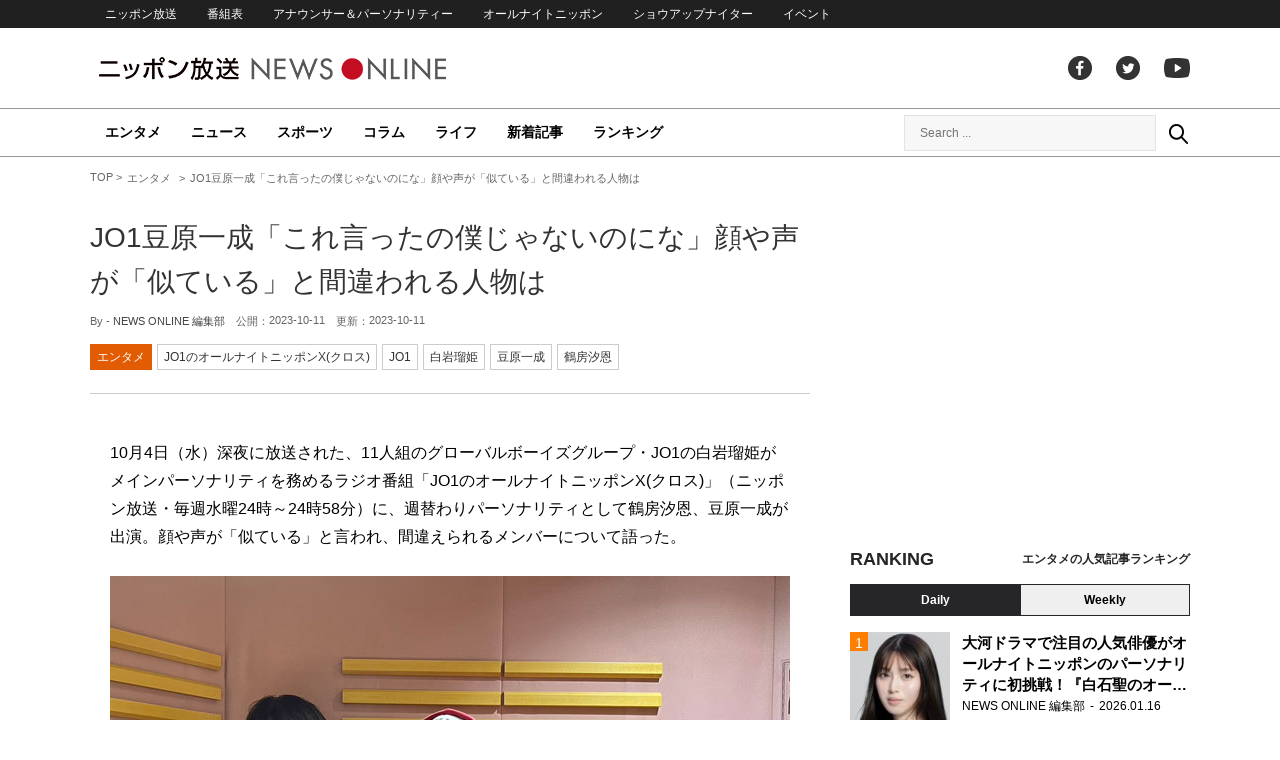

--- FILE ---
content_type: text/html; charset=UTF-8
request_url: https://news.1242.com/article/468587
body_size: 12824
content:
<!DOCTYPE HTML>
<html>
<head prefix="og: http://ogp.me/ns# fb: http://ogp.me/ns/fb# article: http://ogp.me/ns/article#">
<meta charset="utf-8">
<meta name="viewport" content="width=1150">
<meta http-equiv="X-UA-Compatible" content="IE=Edge" />
<link rel="stylesheet" href="https://news.1242.com/wp-content/themes/news1242_PC/js/swiper-bundle.min.css">
<link rel="stylesheet" type="text/css" media="all" href="https://news.1242.com/wp-content/themes/news1242_PC/style.css?20240426903">

<link rel="alternate" type="application/rss+xml" title="RSS" href="https://news.1242.com/feed" />

<link rel="pingback" href="https://news.1242.com/xmlrpc.php">
<link rel="shortcut icon" href="https://news.1242.com/wp-content/themes/news1242_PC/img/favicon.ico"> 
<link rel="apple-touch-icon" href="https://news.1242.com/wp-content/themes/news1242_PC/img/apple-touch-icon.png">

<script type="text/javascript" src="https://ajax.googleapis.com/ajax/libs/jquery/3.3.1/jquery.min.js?ver=3.3.1"></script>
<script src="https://code.jquery.com/jquery-migrate-3.1.0.js"></script>
<script src="https://news.1242.com/wp-content/themes/news1242_PC/js/function.js" charset="utf-8"></script>

<link rel="canonical" href="https://news.1242.com/article/468587">

<meta name='robots' content='max-image-preview:large' />
<link rel='dns-prefetch' href='//news.1242.com' />
<link rel="alternate" title="oEmbed (JSON)" type="application/json+oembed" href="https://news.1242.com/wp-json/oembed/1.0/embed?url=https%3A%2F%2Fnews.1242.com%2Farticle%2F468587" />
<link rel="alternate" title="oEmbed (XML)" type="text/xml+oembed" href="https://news.1242.com/wp-json/oembed/1.0/embed?url=https%3A%2F%2Fnews.1242.com%2Farticle%2F468587&#038;format=xml" />
<style id='wp-img-auto-sizes-contain-inline-css' type='text/css'>
img:is([sizes=auto i],[sizes^="auto," i]){contain-intrinsic-size:3000px 1500px}
/*# sourceURL=wp-img-auto-sizes-contain-inline-css */
</style>
<style id='wp-block-library-inline-css' type='text/css'>
:root{--wp-block-synced-color:#7a00df;--wp-block-synced-color--rgb:122,0,223;--wp-bound-block-color:var(--wp-block-synced-color);--wp-editor-canvas-background:#ddd;--wp-admin-theme-color:#007cba;--wp-admin-theme-color--rgb:0,124,186;--wp-admin-theme-color-darker-10:#006ba1;--wp-admin-theme-color-darker-10--rgb:0,107,160.5;--wp-admin-theme-color-darker-20:#005a87;--wp-admin-theme-color-darker-20--rgb:0,90,135;--wp-admin-border-width-focus:2px}@media (min-resolution:192dpi){:root{--wp-admin-border-width-focus:1.5px}}.wp-element-button{cursor:pointer}:root .has-very-light-gray-background-color{background-color:#eee}:root .has-very-dark-gray-background-color{background-color:#313131}:root .has-very-light-gray-color{color:#eee}:root .has-very-dark-gray-color{color:#313131}:root .has-vivid-green-cyan-to-vivid-cyan-blue-gradient-background{background:linear-gradient(135deg,#00d084,#0693e3)}:root .has-purple-crush-gradient-background{background:linear-gradient(135deg,#34e2e4,#4721fb 50%,#ab1dfe)}:root .has-hazy-dawn-gradient-background{background:linear-gradient(135deg,#faaca8,#dad0ec)}:root .has-subdued-olive-gradient-background{background:linear-gradient(135deg,#fafae1,#67a671)}:root .has-atomic-cream-gradient-background{background:linear-gradient(135deg,#fdd79a,#004a59)}:root .has-nightshade-gradient-background{background:linear-gradient(135deg,#330968,#31cdcf)}:root .has-midnight-gradient-background{background:linear-gradient(135deg,#020381,#2874fc)}:root{--wp--preset--font-size--normal:16px;--wp--preset--font-size--huge:42px}.has-regular-font-size{font-size:1em}.has-larger-font-size{font-size:2.625em}.has-normal-font-size{font-size:var(--wp--preset--font-size--normal)}.has-huge-font-size{font-size:var(--wp--preset--font-size--huge)}.has-text-align-center{text-align:center}.has-text-align-left{text-align:left}.has-text-align-right{text-align:right}.has-fit-text{white-space:nowrap!important}#end-resizable-editor-section{display:none}.aligncenter{clear:both}.items-justified-left{justify-content:flex-start}.items-justified-center{justify-content:center}.items-justified-right{justify-content:flex-end}.items-justified-space-between{justify-content:space-between}.screen-reader-text{border:0;clip-path:inset(50%);height:1px;margin:-1px;overflow:hidden;padding:0;position:absolute;width:1px;word-wrap:normal!important}.screen-reader-text:focus{background-color:#ddd;clip-path:none;color:#444;display:block;font-size:1em;height:auto;left:5px;line-height:normal;padding:15px 23px 14px;text-decoration:none;top:5px;width:auto;z-index:100000}html :where(.has-border-color){border-style:solid}html :where([style*=border-top-color]){border-top-style:solid}html :where([style*=border-right-color]){border-right-style:solid}html :where([style*=border-bottom-color]){border-bottom-style:solid}html :where([style*=border-left-color]){border-left-style:solid}html :where([style*=border-width]){border-style:solid}html :where([style*=border-top-width]){border-top-style:solid}html :where([style*=border-right-width]){border-right-style:solid}html :where([style*=border-bottom-width]){border-bottom-style:solid}html :where([style*=border-left-width]){border-left-style:solid}html :where(img[class*=wp-image-]){height:auto;max-width:100%}:where(figure){margin:0 0 1em}html :where(.is-position-sticky){--wp-admin--admin-bar--position-offset:var(--wp-admin--admin-bar--height,0px)}@media screen and (max-width:600px){html :where(.is-position-sticky){--wp-admin--admin-bar--position-offset:0px}}

/*# sourceURL=wp-block-library-inline-css */
</style><style id='global-styles-inline-css' type='text/css'>
:root{--wp--preset--aspect-ratio--square: 1;--wp--preset--aspect-ratio--4-3: 4/3;--wp--preset--aspect-ratio--3-4: 3/4;--wp--preset--aspect-ratio--3-2: 3/2;--wp--preset--aspect-ratio--2-3: 2/3;--wp--preset--aspect-ratio--16-9: 16/9;--wp--preset--aspect-ratio--9-16: 9/16;--wp--preset--color--black: #000000;--wp--preset--color--cyan-bluish-gray: #abb8c3;--wp--preset--color--white: #ffffff;--wp--preset--color--pale-pink: #f78da7;--wp--preset--color--vivid-red: #cf2e2e;--wp--preset--color--luminous-vivid-orange: #ff6900;--wp--preset--color--luminous-vivid-amber: #fcb900;--wp--preset--color--light-green-cyan: #7bdcb5;--wp--preset--color--vivid-green-cyan: #00d084;--wp--preset--color--pale-cyan-blue: #8ed1fc;--wp--preset--color--vivid-cyan-blue: #0693e3;--wp--preset--color--vivid-purple: #9b51e0;--wp--preset--gradient--vivid-cyan-blue-to-vivid-purple: linear-gradient(135deg,rgb(6,147,227) 0%,rgb(155,81,224) 100%);--wp--preset--gradient--light-green-cyan-to-vivid-green-cyan: linear-gradient(135deg,rgb(122,220,180) 0%,rgb(0,208,130) 100%);--wp--preset--gradient--luminous-vivid-amber-to-luminous-vivid-orange: linear-gradient(135deg,rgb(252,185,0) 0%,rgb(255,105,0) 100%);--wp--preset--gradient--luminous-vivid-orange-to-vivid-red: linear-gradient(135deg,rgb(255,105,0) 0%,rgb(207,46,46) 100%);--wp--preset--gradient--very-light-gray-to-cyan-bluish-gray: linear-gradient(135deg,rgb(238,238,238) 0%,rgb(169,184,195) 100%);--wp--preset--gradient--cool-to-warm-spectrum: linear-gradient(135deg,rgb(74,234,220) 0%,rgb(151,120,209) 20%,rgb(207,42,186) 40%,rgb(238,44,130) 60%,rgb(251,105,98) 80%,rgb(254,248,76) 100%);--wp--preset--gradient--blush-light-purple: linear-gradient(135deg,rgb(255,206,236) 0%,rgb(152,150,240) 100%);--wp--preset--gradient--blush-bordeaux: linear-gradient(135deg,rgb(254,205,165) 0%,rgb(254,45,45) 50%,rgb(107,0,62) 100%);--wp--preset--gradient--luminous-dusk: linear-gradient(135deg,rgb(255,203,112) 0%,rgb(199,81,192) 50%,rgb(65,88,208) 100%);--wp--preset--gradient--pale-ocean: linear-gradient(135deg,rgb(255,245,203) 0%,rgb(182,227,212) 50%,rgb(51,167,181) 100%);--wp--preset--gradient--electric-grass: linear-gradient(135deg,rgb(202,248,128) 0%,rgb(113,206,126) 100%);--wp--preset--gradient--midnight: linear-gradient(135deg,rgb(2,3,129) 0%,rgb(40,116,252) 100%);--wp--preset--font-size--small: 13px;--wp--preset--font-size--medium: 20px;--wp--preset--font-size--large: 36px;--wp--preset--font-size--x-large: 42px;--wp--preset--spacing--20: 0.44rem;--wp--preset--spacing--30: 0.67rem;--wp--preset--spacing--40: 1rem;--wp--preset--spacing--50: 1.5rem;--wp--preset--spacing--60: 2.25rem;--wp--preset--spacing--70: 3.38rem;--wp--preset--spacing--80: 5.06rem;--wp--preset--shadow--natural: 6px 6px 9px rgba(0, 0, 0, 0.2);--wp--preset--shadow--deep: 12px 12px 50px rgba(0, 0, 0, 0.4);--wp--preset--shadow--sharp: 6px 6px 0px rgba(0, 0, 0, 0.2);--wp--preset--shadow--outlined: 6px 6px 0px -3px rgb(255, 255, 255), 6px 6px rgb(0, 0, 0);--wp--preset--shadow--crisp: 6px 6px 0px rgb(0, 0, 0);}:where(.is-layout-flex){gap: 0.5em;}:where(.is-layout-grid){gap: 0.5em;}body .is-layout-flex{display: flex;}.is-layout-flex{flex-wrap: wrap;align-items: center;}.is-layout-flex > :is(*, div){margin: 0;}body .is-layout-grid{display: grid;}.is-layout-grid > :is(*, div){margin: 0;}:where(.wp-block-columns.is-layout-flex){gap: 2em;}:where(.wp-block-columns.is-layout-grid){gap: 2em;}:where(.wp-block-post-template.is-layout-flex){gap: 1.25em;}:where(.wp-block-post-template.is-layout-grid){gap: 1.25em;}.has-black-color{color: var(--wp--preset--color--black) !important;}.has-cyan-bluish-gray-color{color: var(--wp--preset--color--cyan-bluish-gray) !important;}.has-white-color{color: var(--wp--preset--color--white) !important;}.has-pale-pink-color{color: var(--wp--preset--color--pale-pink) !important;}.has-vivid-red-color{color: var(--wp--preset--color--vivid-red) !important;}.has-luminous-vivid-orange-color{color: var(--wp--preset--color--luminous-vivid-orange) !important;}.has-luminous-vivid-amber-color{color: var(--wp--preset--color--luminous-vivid-amber) !important;}.has-light-green-cyan-color{color: var(--wp--preset--color--light-green-cyan) !important;}.has-vivid-green-cyan-color{color: var(--wp--preset--color--vivid-green-cyan) !important;}.has-pale-cyan-blue-color{color: var(--wp--preset--color--pale-cyan-blue) !important;}.has-vivid-cyan-blue-color{color: var(--wp--preset--color--vivid-cyan-blue) !important;}.has-vivid-purple-color{color: var(--wp--preset--color--vivid-purple) !important;}.has-black-background-color{background-color: var(--wp--preset--color--black) !important;}.has-cyan-bluish-gray-background-color{background-color: var(--wp--preset--color--cyan-bluish-gray) !important;}.has-white-background-color{background-color: var(--wp--preset--color--white) !important;}.has-pale-pink-background-color{background-color: var(--wp--preset--color--pale-pink) !important;}.has-vivid-red-background-color{background-color: var(--wp--preset--color--vivid-red) !important;}.has-luminous-vivid-orange-background-color{background-color: var(--wp--preset--color--luminous-vivid-orange) !important;}.has-luminous-vivid-amber-background-color{background-color: var(--wp--preset--color--luminous-vivid-amber) !important;}.has-light-green-cyan-background-color{background-color: var(--wp--preset--color--light-green-cyan) !important;}.has-vivid-green-cyan-background-color{background-color: var(--wp--preset--color--vivid-green-cyan) !important;}.has-pale-cyan-blue-background-color{background-color: var(--wp--preset--color--pale-cyan-blue) !important;}.has-vivid-cyan-blue-background-color{background-color: var(--wp--preset--color--vivid-cyan-blue) !important;}.has-vivid-purple-background-color{background-color: var(--wp--preset--color--vivid-purple) !important;}.has-black-border-color{border-color: var(--wp--preset--color--black) !important;}.has-cyan-bluish-gray-border-color{border-color: var(--wp--preset--color--cyan-bluish-gray) !important;}.has-white-border-color{border-color: var(--wp--preset--color--white) !important;}.has-pale-pink-border-color{border-color: var(--wp--preset--color--pale-pink) !important;}.has-vivid-red-border-color{border-color: var(--wp--preset--color--vivid-red) !important;}.has-luminous-vivid-orange-border-color{border-color: var(--wp--preset--color--luminous-vivid-orange) !important;}.has-luminous-vivid-amber-border-color{border-color: var(--wp--preset--color--luminous-vivid-amber) !important;}.has-light-green-cyan-border-color{border-color: var(--wp--preset--color--light-green-cyan) !important;}.has-vivid-green-cyan-border-color{border-color: var(--wp--preset--color--vivid-green-cyan) !important;}.has-pale-cyan-blue-border-color{border-color: var(--wp--preset--color--pale-cyan-blue) !important;}.has-vivid-cyan-blue-border-color{border-color: var(--wp--preset--color--vivid-cyan-blue) !important;}.has-vivid-purple-border-color{border-color: var(--wp--preset--color--vivid-purple) !important;}.has-vivid-cyan-blue-to-vivid-purple-gradient-background{background: var(--wp--preset--gradient--vivid-cyan-blue-to-vivid-purple) !important;}.has-light-green-cyan-to-vivid-green-cyan-gradient-background{background: var(--wp--preset--gradient--light-green-cyan-to-vivid-green-cyan) !important;}.has-luminous-vivid-amber-to-luminous-vivid-orange-gradient-background{background: var(--wp--preset--gradient--luminous-vivid-amber-to-luminous-vivid-orange) !important;}.has-luminous-vivid-orange-to-vivid-red-gradient-background{background: var(--wp--preset--gradient--luminous-vivid-orange-to-vivid-red) !important;}.has-very-light-gray-to-cyan-bluish-gray-gradient-background{background: var(--wp--preset--gradient--very-light-gray-to-cyan-bluish-gray) !important;}.has-cool-to-warm-spectrum-gradient-background{background: var(--wp--preset--gradient--cool-to-warm-spectrum) !important;}.has-blush-light-purple-gradient-background{background: var(--wp--preset--gradient--blush-light-purple) !important;}.has-blush-bordeaux-gradient-background{background: var(--wp--preset--gradient--blush-bordeaux) !important;}.has-luminous-dusk-gradient-background{background: var(--wp--preset--gradient--luminous-dusk) !important;}.has-pale-ocean-gradient-background{background: var(--wp--preset--gradient--pale-ocean) !important;}.has-electric-grass-gradient-background{background: var(--wp--preset--gradient--electric-grass) !important;}.has-midnight-gradient-background{background: var(--wp--preset--gradient--midnight) !important;}.has-small-font-size{font-size: var(--wp--preset--font-size--small) !important;}.has-medium-font-size{font-size: var(--wp--preset--font-size--medium) !important;}.has-large-font-size{font-size: var(--wp--preset--font-size--large) !important;}.has-x-large-font-size{font-size: var(--wp--preset--font-size--x-large) !important;}
/*# sourceURL=global-styles-inline-css */
</style>

<style id='classic-theme-styles-inline-css' type='text/css'>
/*! This file is auto-generated */
.wp-block-button__link{color:#fff;background-color:#32373c;border-radius:9999px;box-shadow:none;text-decoration:none;padding:calc(.667em + 2px) calc(1.333em + 2px);font-size:1.125em}.wp-block-file__button{background:#32373c;color:#fff;text-decoration:none}
/*# sourceURL=/wp-includes/css/classic-themes.min.css */
</style>
<link rel='stylesheet' id='wp-pagenavi-css' href='https://news.1242.com/wp-content/plugins/wp-pagenavi/pagenavi-css.css?ver=2.70' type='text/css' media='all' />
<link rel="https://api.w.org/" href="https://news.1242.com/wp-json/" /><link rel="alternate" title="JSON" type="application/json" href="https://news.1242.com/wp-json/wp/v2/posts/468587" />
<title>JO1豆原一成「これ言ったの僕じゃないのにな」顔や声が「似ている」と間違われる人物は  &#8211;  ニッポン放送 NEWS ONLINE</title>

<!-- Global site tag (gtag.js) - Google Analytics -->
<script async src="//www.googletagmanager.com/gtag/js?id=UA-153766325-1"></script>
<script>
  window.dataLayer = window.dataLayer || [];
  function gtag(){dataLayer.push(arguments);}
  gtag('js', new Date());

  gtag('config', 'UA-153766325-1');
</script>
<!-- Google Tag Manager -->
<script>(function(w,d,s,l,i){w[l]=w[l]||[];w[l].push({'gtm.start':
new Date().getTime(),event:'gtm.js'});var f=d.getElementsByTagName(s)[0],
j=d.createElement(s),dl=l!='dataLayer'?'&l='+l:'';j.async=true;j.src=
'https://www.googletagmanager.com/gtm.js?id='+i+dl;f.parentNode.insertBefore(j,f);
})(window,document,'script','dataLayer','GTM-5R63PKS');</script>
<!-- End Google Tag Manager -->

<meta property="fb:app_id" content="1517656511869439" />
<meta property="article:publisher" content="https://www.facebook.com/am1242" />
<meta property="og:locale" content="ja_JP" />
<meta property="og:image" content="https://news.1242.com/wp-content/uploads/2023/10/fcc93e90f3b29dace3fcd7307f3da81c.jpg" />
<meta property="og:title" content="JO1豆原一成「これ言ったの僕じゃないのにな」顔や声が「似ている」と間違われる人物は" />
<meta property="og:type" content="article" />
<meta property="og:url" content="https://news.1242.com/article/468587" />
<meta property="og:site_name" content="ニッポン放送 NEWS ONLINE" />
<meta property="og:description" content="10月4日（水）深夜に放送された、11人組のグローバルボーイズグループ・JO1の白岩瑠姫がメインパーソナリティを務めるラジオ番組「JO1のオールナイトニッポンX(クロス)」（ニッポン放送・毎週水曜24時～24時58分）に..." />

<meta name="twitter:card" content="summary_large_image" />
<meta name="twitter:site" content="@NEWSONLINE1242">
<meta name="twitter:title" content="JO1豆原一成「これ言ったの僕じゃないのにな」顔や声が「似ている」と間違われる人物は" />
<meta name="twitter:description" content="10月4日（水）深夜に放送された、11人組のグローバルボーイズグループ・JO1の白岩瑠姫がメインパーソナリティを務めるラジオ番組「JO1のオールナイトニッポンX(クロス)」（ニッポン放送・毎週水曜24時～24時58分）に..." />
<meta name="twitter:image:src" content="https://news.1242.com/wp-content/uploads/2023/10/fcc93e90f3b29dace3fcd7307f3da81c.jpg" />

<meta name="keywords" content="JO1,白岩瑠姫,豆原一成,鶴房汐恩,ニッポン放送 NEWS ONLINE">
<meta name="description" content="10月4日（水）深夜に放送された、11人組のグローバルボーイズグループ・JO1の白岩瑠姫がメインパーソナリティを務めるラジオ番組「JO1のオールナイトニッポンX(クロス)」（ニッポン放送・毎週水曜24時～24時58分）に...">

<!-- Structured Markup -->
<script type="application/ld+json">
{
	"@context" : "http://schema.org",
	"@type" : "Article",
	"name" : "JO1豆原一成「これ言ったの僕じゃないのにな」顔や声が「似ている」と間違われる人物は",
	"author" : {
			"@type" : "Organization",
			"name" : "NEWS ONLINE 編集部"
	},
	"headline": "JO1豆原一成「これ言ったの僕じゃないのにな」顔や声が「似ている」と間違われる人物は",
	"publisher": {
		"@type": "organization",
		"name": "株式会社ニッポン放送",
		"logo": {
			"@type": "ImageObject",
			"url": "https://news.1242.com/wp-content/themes/news1242_PC/img/lf-logo.png"
		}
	},
	"datePublished" : "2023-10-11",
	"dateModified": "2023-10-11",
	"image" : "https://news.1242.com/wp-content/uploads/2023/10/fcc93e90f3b29dace3fcd7307f3da81c.jpg",
	"mainEntityOfPage": "https://news.1242.com/article/468587"
}
</script>

<!-- ads -->
<!-- header gam area --><!-- /ads -->

</head>

<body class="wp-singular post-template-default single single-post postid-468587 single-format-standard wp-theme-news1242_PC">

<!-- Google Tag Manager (noscript) -->
<noscript><iframe src="https://www.googletagmanager.com/ns.html?id=GTM-5R63PKS"
height="0" width="0" style="display:none;visibility:hidden"></iframe></noscript>
<!-- End Google Tag Manager (noscript) -->

<div id="fb-root"></div>
<script>(function(d, s, id) {
  var js, fjs = d.getElementsByTagName(s)[0];
  if (d.getElementById(id)) return;
  js = d.createElement(s); js.id = id;
  js.src = "//connect.facebook.net/ja_JP/sdk.js#xfbml=1&version=v2.8";
  fjs.parentNode.insertBefore(js, fjs);
}(document, 'script', 'facebook-jssdk'));</script>

<!-- header -->
<header id="header">
<nav id="header_nav">
	<ul id="menu-header-menu" class="container"><li id="menu-item-97033" class="menu-item menu-item-type-custom menu-item-object-custom menu-item-97033"><a href="https://www.1242.com/">ニッポン放送</a></li>
<li id="menu-item-97035" class="menu-item menu-item-type-custom menu-item-object-custom menu-item-97035"><a href="https://www.1242.com/timetable_tt/">番組表</a></li>
<li id="menu-item-97034" class="menu-item menu-item-type-custom menu-item-object-custom menu-item-97034"><a href="https://www.1242.com/personality/">アナウンサー＆パーソナリティー</a></li>
<li id="menu-item-97036" class="menu-item menu-item-type-custom menu-item-object-custom menu-item-97036"><a href="https://www.allnightnippon.com/">オールナイトニッポン</a></li>
<li id="menu-item-97037" class="menu-item menu-item-type-custom menu-item-object-custom menu-item-97037"><a href="https://baseballking.jp/showup">ショウアップナイター</a></li>
<li id="menu-item-97038" class="menu-item menu-item-type-custom menu-item-object-custom menu-item-97038"><a href="https://event.1242.com/">イベント</a></li>
</ul></nav>
<div class="container" id="header_title">
	<h1 id="sitetitle"><a href="https://news.1242.com/">ニッポン放送 NEWS ONLINE</a></h1>
	<ul id="menu-header-social" class="menu-social"><li id="menu-item-97039" class="menu-item menu-item-type-custom menu-item-object-custom menu-item-97039"><a href="https://www.facebook.com/am1242/">facebook</a></li>
<li id="menu-item-97040" class="menu-item menu-item-type-custom menu-item-object-custom menu-item-97040"><a href="https://twitter.com/NEWSONLINE1242">Twitter</a></li>
<li id="menu-item-97041" class="menu-item menu-item-type-custom menu-item-object-custom menu-item-97041"><a href="https://www.youtube.com/channel/UCTLUf5otEetTThajFlHG_iQ">youtube</a></li>
</ul></div>
<nav id="global_nav">
<div class="container">
	<ul id="menu-global-menu" class="global-menu"><li id="menu-item-97026" class="menu-item menu-item-type-taxonomy menu-item-object-category current-post-ancestor current-menu-parent current-post-parent menu-item-97026"><a href="https://news.1242.com/article/category/entertainment">エンタメ</a></li>
<li id="menu-item-97027" class="menu-item menu-item-type-taxonomy menu-item-object-category menu-item-97027"><a href="https://news.1242.com/article/category/news">ニュース</a></li>
<li id="menu-item-97028" class="menu-item menu-item-type-taxonomy menu-item-object-category menu-item-97028"><a href="https://news.1242.com/article/category/sports">スポーツ</a></li>
<li id="menu-item-97029" class="menu-item menu-item-type-taxonomy menu-item-object-category menu-item-97029"><a href="https://news.1242.com/article/category/column">コラム</a></li>
<li id="menu-item-97030" class="menu-item menu-item-type-taxonomy menu-item-object-category menu-item-97030"><a href="https://news.1242.com/article/category/life">ライフ</a></li>
<li id="menu-item-97031" class="menu-item menu-item-type-post_type menu-item-object-page current_page_parent menu-item-97031"><a href="https://news.1242.com/article-new">新着記事</a></li>
<li id="menu-item-202813" class="menu-item menu-item-type-post_type menu-item-object-page menu-item-202813"><a href="https://news.1242.com/ranking">ランキング</a></li>
</ul>	<div id="box_search">
	<form role="search" method="get" id="searchform" class="searchform" action="https://news.1242.com/">
	<label class="screen_reader_text" for="s">検索:</label>
	<input type="text" placeholder="Search ..." value="" name="s" id="s">
	</form>
	<a href="javascript:void(0)">Search</a>
	</div>
</div>
</nav>
</header>
<!-- /header -->

<!-- noads -->	

<!-- main -->
<main id="main" class="container">


<!-- breadcrumb -->
<ul id="breadcrumb" vocab="https://schema.org/" typeof="BreadcrumbList">
	<li property="itemListElement" typeof="ListItem">
		<a href="https://news.1242.com/" property="item" typeof="WebPage"><span property="name">TOP</span></a>
		<meta property="position" content="1">
	</li>
		<li property="itemListElement" typeof="ListItem">
		<a href="https://news.1242.com/article/category/entertainment" property="item" typeof="WebPage"><span property="name">エンタメ</span></a>
		<meta property="position" content="2">
	</li>
		<li property="itemListElement" typeof="ListItem">
		<span property="name">JO1豆原一成「これ言ったの僕じゃないのにな」顔や声が「似ている」と間違われる人物は</span>
		<meta property="position" content="3">
	</li>

</ul>
<!-- /breadcrumb -->
<div id="main_list">
<article class="single-page">
	<div class="entry_title">
		<h1><a href="https://news.1242.com/article/468587">JO1豆原一成「これ言ったの僕じゃないのにな」顔や声が「似ている」と間違われる人物は</a></h1>
		<p><span class="author">By - <a href="https://news.1242.com/article/author/nishiyama" title="NEWS ONLINE 編集部 の投稿" rel="author">NEWS ONLINE 編集部</a></span>
		　公開：<time>2023-10-11</time>
		　更新：<time>2023-10-11</time></p>
		<p class="entry_tags"><a href="https://news.1242.com/article/category/entertainment">エンタメ</a><a href="https://news.1242.com/article/program/jo1">JO1のオールナイトニッポンX(クロス)</a><a href="https://news.1242.com/article/tag/jo1" rel="tag">JO1</a><a href="https://news.1242.com/article/tag/%e7%99%bd%e5%b2%a9%e7%91%a0%e5%a7%ab" rel="tag">白岩瑠姫</a><a href="https://news.1242.com/article/tag/%e8%b1%86%e5%8e%9f%e4%b8%80%e6%88%90" rel="tag">豆原一成</a><a href="https://news.1242.com/article/tag/%e9%b6%b4%e6%88%bf%e6%b1%90%e6%81%a9" rel="tag">鶴房汐恩</a></p>
	</div>

	<section class="entry_main">
<p>10月4日（水）深夜に放送された、11人組のグローバルボーイズグループ・JO1の白岩瑠姫がメインパーソナリティを務めるラジオ番組「JO1のオールナイトニッポンX(クロス)」（ニッポン放送・毎週水曜24時～24時58分）に、週替わりパーソナリティとして鶴房汐恩、豆原一成が出演。顔や声が「似ている」と言われ、間違えられるメンバーについて語った。</p>
<p><div id="attachment_468646" style="width: 690px" class="wp-caption aligncenter"><img aria-describedby="caption-attachment-468646" src="https://news.1242.com/wp-content/uploads/2023/10/de89b506ffa677c23f7cc09d6d47fd1b.jpg" alt="JO1　鶴房汐恩・白岩瑠姫・豆原一成" width="680" height="510" /><p id="caption-attachment-468646" class="wp-caption-text">JO1　鶴房汐恩・白岩瑠姫・豆原一成</p></div></p>
<p>鶴房：僕はよく、「豆ちゃんと顔が似てる」と言われます。</p>
<p>豆原：うん、言われるかも。</p>
<p>白岩：犬顔、みたいな？</p>
<p>豆原：韓国でよく言われますよね。</p>
<p>白岩：ほんと？ 僕は思ったことないな。</p>
<p>鶴房：メイクさんに「さっき、豆ちゃんをメイクしたのに、また豆ちゃんが来た！」って言われたこともあって。</p>
<p>白岩：ええっ？ だって、身長もガタイも違うのにね。（金城）碧海と（佐藤）景瑚が間違えられることは、よくあるけど。あの2人はわかる。でも、汐恩と豆を間違えたこと、僕はないけどな。</p>
<p>豆原：顔の系統なのかな？ よくメイクさんに間違われるよね？ 初めて行った韓国とか。</p>
<p>白岩：僕がこの番組で心配なのが、豆と僕の声が「めっちゃ似ている」って言われること。</p>
<p>豆原：ああ～、言われるね。</p>
<p>鶴房：さすがに分かるよ。</p>
<p>白岩：メンバーならね、分かるだろうけど。JO1でインタビューされて、ボイスメモも録るじゃん？ 僕は言ってないセリフが……。たぶん、豆が言っているセリフなんだけど、僕がハツラツと言っている感じに書かれたことがあって（笑）</p>
<p>鶴房：あははは（笑）</p>
<p>豆原：僕も『これ言ったの僕じゃないのにな』って思ったことが（笑）</p>
<p>白岩：そう、それは僕が言ったことが、豆が言ったことになってる。結構あるよね。</p>
<p>豆原：この普通の声のトーンが、ちょっと似ているのかもね。</p>
<p>白岩：低い時の声がたぶん似ているのよ。</p>
<p>顔が似ていて間違えられるのが鶴房と豆原、金城碧海と佐藤景瑚。喋り声は、白岩と豆原が間違われるという。この番組でも、リスナーが豆原と白岩の声の聞き分けられず、「白岩×白岩×鶴房」もしくは「豆原×豆原×鶴房」によるラジオになっていないか不安だと、冗談交じりで語った。</p>
<div class="page-links">
<p>
</p>
</div>
	</section>


<!-- 3388/jo1/JO1のオールナイトニッポンX(クロス) --><div class="box-info_program">
<h2>番組情報</h2><div class="box-info_program-in">
	<figure><a href="" target="_blank">		<img src="https://news.1242.com/wp-content/uploads/2025/12/251106_02_X-1200_jo1-1.jpg" />
	</a></figure>
<div class="box-info_program-txt">
	<div class="box-info_program-title">
	<h3>JO1のオールナイトニッポンX(クロス)</h3>
	<p>毎週水曜 深夜 24:00 - 24:58</p>	<a href="" target="_blank" class="program-link">番組HP</a>	</div>
	<p>11人組のグローバルボーイズグループJO1が水曜日のオールナイトニッポンX(クロス)を担当！<br>
ラジオ界のGo To The Top!!を目指す番組です！</p>
	<!-- 2023/10/05 00:00:00~2023/10/13 05:00:00-->
</div>
</div>
</div>


<div class="box-btn_sns">
	<ul>
		<li><a href="https://x.com/intent/tweet?url=https://news.1242.com/article/468587&text=JO1%E8%B1%86%E5%8E%9F%E4%B8%80%E6%88%90%E3%80%8C%E3%81%93%E3%82%8C%E8%A8%80%E3%81%A3%E3%81%9F%E3%81%AE%E5%83%95%E3%81%98%E3%82%83%E3%81%AA%E3%81%84%E3%81%AE%E3%81%AB%E3%81%AA%E3%80%8D%E9%A1%94%E3%82%84%E5%A3%B0%E3%81%8C%E3%80%8C%E4%BC%BC%E3%81%A6%E3%81%84%E3%82%8B%E3%80%8D%E3%81%A8%E9%96%93%E9%81%95%E3%82%8F%E3%82%8C%E3%82%8B%E4%BA%BA%E7%89%A9%E3%81%AF&via=NEWSONLINE1242" target="_blank">ツイートする</a></li>
		<li><a href="https://m.facebook.com/sharer.php?u=https://news.1242.com/article/468587" target="_blank" rel="nofollow">シェアする</a></li>
		<li><a href="line://msg/text/?%0D%0Ahttps://news.1242.com/article/468587">送る</a></li>
		<li><a href="https://b.hatena.ne.jp/add?mode=confirm&url=https://news.1242.com/article/468587&title=JO1%E8%B1%86%E5%8E%9F%E4%B8%80%E6%88%90%E3%80%8C%E3%81%93%E3%82%8C%E8%A8%80%E3%81%A3%E3%81%9F%E3%81%AE%E5%83%95%E3%81%98%E3%82%83%E3%81%AA%E3%81%84%E3%81%AE%E3%81%AB%E3%81%AA%E3%80%8D%E9%A1%94%E3%82%84%E5%A3%B0%E3%81%8C%E3%80%8C%E4%BC%BC%E3%81%A6%E3%81%84%E3%82%8B%E3%80%8D%E3%81%A8%E9%96%93%E9%81%95%E3%82%8F%E3%82%8C%E3%82%8B%E4%BA%BA%E7%89%A9%E3%81%AF" target="_blank" rel="nofollow">はてな</a><script type="text/javascript" src="https://b.st-hatena.com/js/bookmark_button.js" charset="utf-8" async="async"></script></li>
	</ul>
</div>
</article>


<div class="ads-main">
	<div class="box-flex">
	<div>
	<script async src="https://pagead2.googlesyndication.com/pagead/js/adsbygoogle.js?client=ca-pub-7269811368561097"
     crossorigin="anonymous"></script>
<!-- NNO_article300x250_left_PC -->
<ins class="adsbygoogle"
     style="display:block"
     data-ad-client="ca-pub-7269811368561097"
     data-ad-slot="6425909524"
     data-ad-format="auto"
     data-full-width-responsive="true"></ins>
<script>
     (adsbygoogle = window.adsbygoogle || []).push({});
</script>
	</div>
	<div>
	<script async src="https://pagead2.googlesyndication.com/pagead/js/adsbygoogle.js?client=ca-pub-7269811368561097"
     crossorigin="anonymous"></script>
<!-- NNO_article300x250_right_PC -->
<ins class="adsbygoogle"
     style="display:block"
     data-ad-client="ca-pub-7269811368561097"
     data-ad-slot="4260896713"
     data-ad-format="auto"
     data-full-width-responsive="true"></ins>
<script>
     (adsbygoogle = window.adsbygoogle || []).push({});
</script>
	</div>
	</div>
</div>

<div id="related-list">
<h2 class="list_title"><span>関連記事</span></h2>
<div id="related-list-in">
	<article class="entry_list thumb">
	<a href="https://news.1242.com/article/467094"><figure><img width="230" height="143" src="https://news.1242.com/wp-content/uploads/2023/10/1fc98e1ac631bebc970c9936bd9ac5bf-230x143.jpg"  alt="JO1與那城奨、白岩瑠姫・木全翔也の行動に物申したいこと「電気も、カーテンも。もう、理解が……」" decoding="async" loading="lazy" /></figure>
	<div class="entry_title">
	<h3 class="title_txt">JO1與那城奨、白岩瑠姫・木全翔也の行動に物申したいこと「電気も、カーテンも。もう、理解が……」</h3>
	<p class="entry_meta">
	<time>2023.10.03</time>	</p>
	</div>
	</a>
	</article>
	
	<article class="entry_list thumb">
	<a href="https://news.1242.com/article/462026"><figure><img width="230" height="143" src="https://news.1242.com/wp-content/uploads/2023/09/3461d38d18035976d9e0521a3786fe8a-230x143.jpg"  alt="JO1白岩瑠姫「ミッキーの取り合いがあって（笑）」 アメリカ観光の裏話" decoding="async" loading="lazy" /></figure>
	<div class="entry_title">
	<h3 class="title_txt">JO1白岩瑠姫「ミッキーの取り合いがあって（笑）」 アメリカ観光の裏話</h3>
	<p class="entry_meta">
	<time>2023.09.12</time>	</p>
	</div>
	</a>
	</article>
	
	<article class="entry_list thumb">
	<a href="https://news.1242.com/article/464927"><figure><img width="230" height="143" src="https://news.1242.com/wp-content/uploads/2023/09/63fa802242ec6796434b6f6b3533e6f2-230x143.jpg"  alt="JO1　佐藤景瑚・白岩瑠姫・川尻蓮" decoding="async" loading="lazy" /></figure>
	<div class="entry_title">
	<h3 class="title_txt">JO1白岩瑠姫、木全翔也の裏側での姿を明かす「カメラ回ってないんですよ！？」</h3>
	<p class="entry_meta">
	<time>2023.09.26</time>	</p>
	</div>
	</a>
	</article>
	
	<article class="entry_list thumb">
	<a href="https://news.1242.com/article/460668"><figure><img width="230" height="143" src="https://news.1242.com/wp-content/uploads/2023/08/8f146d93017daa77ab33ebb25ecad322-230x143.jpg"  alt="JO1豆原一成「大谷選手とかマイク・トラウト選手とかも見ることができて」アメリカ観光を大満喫" decoding="async" loading="lazy" /></figure>
	<div class="entry_title">
	<h3 class="title_txt">JO1豆原一成「大谷選手とかマイク・トラウト選手とかも見ることができて」アメリカ観光を大満喫</h3>
	<p class="entry_meta">
	<time>2023.09.04</time>	</p>
	</div>
	</a>
	</article>
	
	<article class="entry_list thumb">
	<a href="https://news.1242.com/article/458916"><figure><img width="230" height="143" src="https://news.1242.com/wp-content/uploads/2023/08/e40e06c747bb60b6433bb4f569daf919-230x143.jpg"  alt="JO1白岩瑠姫、得意なスポーツで「トロフィーとかメダルとかもらっていた」" decoding="async" loading="lazy" /></figure>
	<div class="entry_title">
	<h3 class="title_txt">JO1白岩瑠姫、得意なスポーツで「トロフィーとかメダルとかもらっていた」</h3>
	<p class="entry_meta">
	<time>2023.09.01</time>	</p>
	</div>
	</a>
	</article>
	
	<article class="entry_list thumb">
	<a href="https://news.1242.com/article/453217"><figure><img width="230" height="143" src="https://news.1242.com/wp-content/uploads/2023/07/831eef172b09d3df7c0a9636ac54051e-230x143.jpg"  alt="JO1豆原一成「えっ、無いんだ？」東京のコンビニに無くて驚いたもの" decoding="async" loading="lazy" /></figure>
	<div class="entry_title">
	<h3 class="title_txt">JO1豆原一成「えっ、無いんだ？」東京のコンビニに無くて驚いたもの</h3>
	<p class="entry_meta">
	<time>2023.08.02</time>	</p>
	</div>
	</a>
	</article>
	
</div>
</div>
<!-- 468587,468587,468587,468587,468587,468587,468587 -->
<!-- OB area -->
</div><!-- /#main_list -->

<!-- side -->
<!-- side -->
<aside id="sidebar">

<div class="ads-sidebar">
<script async src="https://pagead2.googlesyndication.com/pagead/js/adsbygoogle.js?client=ca-pub-7269811368561097"
     crossorigin="anonymous"></script>
<!-- NNO_side300x250_01_PC -->
<ins class="adsbygoogle"
     style="display:block"
     data-ad-client="ca-pub-7269811368561097"
     data-ad-slot="4745162196"
     data-ad-format="auto"
     data-full-width-responsive="true"></ins>
<script>
     (adsbygoogle = window.adsbygoogle || []).push({});
</script>
</div>

<? // サイドバー　ランキング表示 ?>


<!-- sidebar rank -->
<div id="side_ranking">
<h2 class="list_title">
<strong>Ranking</strong>
<span>エンタメの人気記事ランキング</span>
</h2>
<div class="swiper-container swiper-wrapper tab_switch">
<div class="swiper-wrapper">
<button id="tab_daily" class="swiper-slide">Daily</button><button id="tab_weekly" class="swiper-slide">Weekly</button>
</div>
</div>
<div class="swiper-container tab_body">
<div class="swiper-wrapper">
<!-- daily -->
<div class="tab_list swiper-slide" id="tab_daily-body">
	<article class="entry_list thumb">
	<a href="https://news.1242.com/article/540299"><figure><img width="100" height="100" src="https://news.1242.com/wp-content/uploads/2026/01/7c17261fa13c7e4b154527d5e14f502f-1-100x100.jpg"  alt="大河ドラマで注目の人気俳優がオールナイトニッポンのパーソナリティに初挑戦！『白石聖のオールナイトニッポンX(クロス)』" decoding="async" loading="lazy" srcset="https://news.1242.com/wp-content/uploads/2026/01/7c17261fa13c7e4b154527d5e14f502f-1-100x100.jpg 100w, https://news.1242.com/wp-content/uploads/2026/01/7c17261fa13c7e4b154527d5e14f502f-1-160x160.jpg 160w" sizes="auto, (max-width: 100px) 100vw, 100px" /></figure>
	<div class="entry_title">
	<h3 class="title_txt">大河ドラマで注目の人気俳優がオールナイトニッポンのパーソナリティに初挑戦！『白石聖のオールナイトニッポンX(クロス)』</h3>
	<p class="entry_meta">
	<span class="author">NEWS ONLINE 編集部</span><time>2026.01.16</time>	</p>
	</div>
	</a>
	</article>
	<article class="entry_list thumb">
	<a href="https://news.1242.com/article/539977"><figure><img width="100" height="100" src="https://news.1242.com/wp-content/uploads/2026/01/Frame-156-1-100x100.png"  alt="『五十年目の俺たちの旅』中村雅俊主演・初監督、ドラマから映画へ“青春の旅”はまだまだ続く" decoding="async" loading="lazy" srcset="https://news.1242.com/wp-content/uploads/2026/01/Frame-156-1-100x100.png 100w, https://news.1242.com/wp-content/uploads/2026/01/Frame-156-1-160x160.png 160w" sizes="auto, (max-width: 100px) 100vw, 100px" /></figure>
	<div class="entry_title">
	<h3 class="title_txt">『五十年目の俺たちの旅』中村雅俊主演・初監督、ドラマから映画へ“青春の旅”はまだまだ続く</h3>
	<p class="entry_meta">
	<span class="author">八雲 ふみね</span><time>2026.01.10</time>	</p>
	</div>
	</a>
	</article>
	<article class="entry_list thumb">
	<a href="https://news.1242.com/article/540309"><figure><img width="100" height="100" src="https://news.1242.com/wp-content/uploads/2026/01/Frame-156-2-100x100.png"  alt="『人間標本』西島秀俊×市川染五郎、湊かなえの傑作をドラマ化" decoding="async" loading="lazy" srcset="https://news.1242.com/wp-content/uploads/2026/01/Frame-156-2-100x100.png 100w, https://news.1242.com/wp-content/uploads/2026/01/Frame-156-2-160x160.png 160w" sizes="auto, (max-width: 100px) 100vw, 100px" /></figure>
	<div class="entry_title">
	<h3 class="title_txt">『人間標本』西島秀俊×市川染五郎、湊かなえの傑作をドラマ化</h3>
	<p class="entry_meta">
	<span class="author">八雲 ふみね</span><time>2026.01.17</time>	</p>
	</div>
	</a>
	</article>
	<article class="entry_list thumb">
	<a href="https://news.1242.com/article/539910"><figure><img width="100" height="100" src="https://news.1242.com/wp-content/uploads/2026/01/52e5d6516151315dea587aa9f55b94a4-1-100x100.jpg"  alt="とき宣がNHKホールで番組リスナーと新年会！『超ときめき♡STAGE 2026 〜あけおめ新年会〜』レポート" decoding="async" loading="lazy" srcset="https://news.1242.com/wp-content/uploads/2026/01/52e5d6516151315dea587aa9f55b94a4-1-100x100.jpg 100w, https://news.1242.com/wp-content/uploads/2026/01/52e5d6516151315dea587aa9f55b94a4-1-160x160.jpg 160w" sizes="auto, (max-width: 100px) 100vw, 100px" /></figure>
	<div class="entry_title">
	<h3 class="title_txt">とき宣がNHKホールで番組リスナーと新年会！『超ときめき♡STAGE 2026 〜あけおめ新年会〜』レポート</h3>
	<p class="entry_meta">
	<span class="author">NEWS ONLINE 編集部</span><time>2026.01.16</time>	</p>
	</div>
	</a>
	</article>
	<article class="entry_list thumb">
	<a href="https://news.1242.com/article/539963"><figure><img width="100" height="100" src="https://news.1242.com/wp-content/uploads/2026/01/277b1dc9bf2b148cb898bad6f59b0b97-4-100x100.jpg"  alt="話題の若手俳優が初登場！『庄司浩平のオールナイトニッポンX(クロス)』「ただただ感無量であります」" decoding="async" loading="lazy" srcset="https://news.1242.com/wp-content/uploads/2026/01/277b1dc9bf2b148cb898bad6f59b0b97-4-100x100.jpg 100w, https://news.1242.com/wp-content/uploads/2026/01/277b1dc9bf2b148cb898bad6f59b0b97-4-160x160.jpg 160w" sizes="auto, (max-width: 100px) 100vw, 100px" /></figure>
	<div class="entry_title">
	<h3 class="title_txt">話題の若手俳優が初登場！『庄司浩平のオールナイトニッポンX(クロス)』「ただただ感無量であります」</h3>
	<p class="entry_meta">
	<span class="author">NEWS ONLINE 編集部</span><time>2026.01.09</time>	</p>
	</div>
	</a>
	</article>
</div>

<!-- weekly -->
<div class="tab_list swiper-slide" id="tab_weekly-body">
	<article class="entry_list thumb">
	<a href="https://news.1242.com/article/540299"><figure><img width="100" height="100" src="https://news.1242.com/wp-content/uploads/2026/01/7c17261fa13c7e4b154527d5e14f502f-1-100x100.jpg"  alt="大河ドラマで注目の人気俳優がオールナイトニッポンのパーソナリティに初挑戦！『白石聖のオールナイトニッポンX(クロス)』" decoding="async" loading="lazy" srcset="https://news.1242.com/wp-content/uploads/2026/01/7c17261fa13c7e4b154527d5e14f502f-1-100x100.jpg 100w, https://news.1242.com/wp-content/uploads/2026/01/7c17261fa13c7e4b154527d5e14f502f-1-160x160.jpg 160w" sizes="auto, (max-width: 100px) 100vw, 100px" /></figure>
	<div class="entry_title">
	<h3 class="title_txt">大河ドラマで注目の人気俳優がオールナイトニッポンのパーソナリティに初挑戦！『白石聖のオールナイトニッポンX(クロス)』</h3>
	<p class="entry_meta">
	<span class="author">NEWS ONLINE 編集部</span><time>2026.01.16</time>	</p>
	</div>
	</a>
	</article>
	<article class="entry_list thumb">
	<a href="https://news.1242.com/article/539977"><figure><img width="100" height="100" src="https://news.1242.com/wp-content/uploads/2026/01/Frame-156-1-100x100.png"  alt="『五十年目の俺たちの旅』中村雅俊主演・初監督、ドラマから映画へ“青春の旅”はまだまだ続く" decoding="async" loading="lazy" srcset="https://news.1242.com/wp-content/uploads/2026/01/Frame-156-1-100x100.png 100w, https://news.1242.com/wp-content/uploads/2026/01/Frame-156-1-160x160.png 160w" sizes="auto, (max-width: 100px) 100vw, 100px" /></figure>
	<div class="entry_title">
	<h3 class="title_txt">『五十年目の俺たちの旅』中村雅俊主演・初監督、ドラマから映画へ“青春の旅”はまだまだ続く</h3>
	<p class="entry_meta">
	<span class="author">八雲 ふみね</span><time>2026.01.10</time>	</p>
	</div>
	</a>
	</article>
	<article class="entry_list thumb">
	<a href="https://news.1242.com/article/539734"><figure><img width="100" height="100" src="https://news.1242.com/wp-content/uploads/2026/01/Frame-158-100x100.png"  alt="Netflixシリーズ「イクサガミ」岡田准一主演、オールスターキャストで挑むサムライバトル" decoding="async" loading="lazy" srcset="https://news.1242.com/wp-content/uploads/2026/01/Frame-158-100x100.png 100w, https://news.1242.com/wp-content/uploads/2026/01/Frame-158-160x160.png 160w" sizes="auto, (max-width: 100px) 100vw, 100px" /></figure>
	<div class="entry_title">
	<h3 class="title_txt">Netflixシリーズ「イクサガミ」岡田准一主演、オールスターキャストで挑むサムライバトル</h3>
	<p class="entry_meta">
	<span class="author">八雲 ふみね</span><time>2026.01.03</time>	</p>
	</div>
	</a>
	</article>
	<article class="entry_list thumb">
	<a href="https://news.1242.com/article/539957"><figure><img width="100" height="100" src="https://news.1242.com/wp-content/uploads/2026/01/277b1dc9bf2b148cb898bad6f59b0b97-5-100x100.jpg"  alt="いま話題のパペットスンスンがオールナイトニッポンXに登場！「よろしくお願いしますっ！」" decoding="async" loading="lazy" srcset="https://news.1242.com/wp-content/uploads/2026/01/277b1dc9bf2b148cb898bad6f59b0b97-5-100x100.jpg 100w, https://news.1242.com/wp-content/uploads/2026/01/277b1dc9bf2b148cb898bad6f59b0b97-5-160x160.jpg 160w" sizes="auto, (max-width: 100px) 100vw, 100px" /></figure>
	<div class="entry_title">
	<h3 class="title_txt">いま話題のパペットスンスンがオールナイトニッポンXに登場！「よろしくお願いしますっ！」</h3>
	<p class="entry_meta">
	<span class="author">NEWS ONLINE 編集部</span><time>2026.01.13</time>	</p>
	</div>
	</a>
	</article>
	<article class="entry_list thumb">
	<a href="https://news.1242.com/article/539908"><figure><img width="100" height="100" src="https://news.1242.com/wp-content/uploads/2026/01/3P0A7357-100x100.jpg"  alt="好きなものを詰め込み、リスナーと一緒に幸せに！ 「TMEIC presents 畑芽育とFUN Time～LINE CUBE SHIBUYAで『絶対にウチら幸せになろうね！』～」" decoding="async" loading="lazy" srcset="https://news.1242.com/wp-content/uploads/2026/01/3P0A7357-100x100.jpg 100w, https://news.1242.com/wp-content/uploads/2026/01/3P0A7357-160x160.jpg 160w" sizes="auto, (max-width: 100px) 100vw, 100px" /></figure>
	<div class="entry_title">
	<h3 class="title_txt">好きなものを詰め込み、リスナーと一緒に幸せに！ 「TMEIC presents 畑芽育とFUN Time～LINE CUBE SHIBUYAで『絶対にウチら幸せになろうね！』～」</h3>
	<p class="entry_meta">
	<span class="author">NEWS ONLINE 編集部</span><time>2026.01.10</time>	</p>
	</div>
	</a>
	</article>
</div>
</div>
</div>
<script src="https://news.1242.com/wp-content/themes/news1242_PC/js/swiper-bundle.min.js"></script>
<script type="text/javascript">
	var tabSwitch = new Swiper('.tab_switch', {
		spaceBetween: 0,
		slidesPerView: 2,
		freeMode: true,
		watchSlidesVisibility: true,
		watchSlidesProgress: true,
		allowTouchMove: false,
	});
	var tabSlide = new Swiper('.tab_body', {
		thumbs: {
			swiper: tabSwitch
		}
	});
</script>

</div>
<!-- /sidebar rank -->

<div class="ads-sidebar">
<script async src="https://pagead2.googlesyndication.com/pagead/js/adsbygoogle.js?client=ca-pub-7269811368561097"
     crossorigin="anonymous"></script>
<!-- NNO_side300x250_02_PC -->
<ins class="adsbygoogle"
     style="display:block"
     data-ad-client="ca-pub-7269811368561097"
     data-ad-slot="6301786444"
     data-ad-format="auto"
     data-full-width-responsive="true"></ins>
<script>
     (adsbygoogle = window.adsbygoogle || []).push({});
</script>
</div>

<!-- sidebar latest -->
<div id="side_latest">
	<h2 class="list_title"><span>エンタメの新着記事</span></h2>
	<article class="entry_list thumb">
	<a href="https://news.1242.com/article/540309"><figure><img width="100" height="100" src="https://news.1242.com/wp-content/uploads/2026/01/Frame-156-2-100x100.png"  alt="『人間標本』西島秀俊×市川染五郎、湊かなえの傑作をドラマ化" decoding="async" loading="lazy" srcset="https://news.1242.com/wp-content/uploads/2026/01/Frame-156-2-100x100.png 100w, https://news.1242.com/wp-content/uploads/2026/01/Frame-156-2-160x160.png 160w" sizes="auto, (max-width: 100px) 100vw, 100px" /></figure>
	<div class="entry_title">
	<h3 class="title_txt">『人間標本』西島秀俊×市川染五郎、湊かなえの傑作をドラマ化</h3>
	<p class="entry_meta">
	<span class="author">八雲 ふみね</span><time>2026.01.17</time>	</p>
	</div>
	</a>
	</article>
	<article class="entry_list thumb">
	<a href="https://news.1242.com/article/540263"><figure><img width="100" height="100" src="https://news.1242.com/wp-content/uploads/2026/01/43_blog_sum_1200_675-100x100.png"  alt="超ときめき♡宣伝部・菅田愛貴「絶対来ると思う」大ヒット曲誕生秘話を明かす" decoding="async" loading="lazy" srcset="https://news.1242.com/wp-content/uploads/2026/01/43_blog_sum_1200_675-100x100.png 100w, https://news.1242.com/wp-content/uploads/2026/01/43_blog_sum_1200_675-160x160.png 160w" sizes="auto, (max-width: 100px) 100vw, 100px" /></figure>
	<div class="entry_title">
	<h3 class="title_txt">超ときめき♡宣伝部・菅田愛貴「絶対来ると思う」大ヒット曲誕生秘話を明かす</h3>
	<p class="entry_meta">
	<span class="author">NEWS ONLINE編集部</span><time>2026.01.16</time><span class="sponsored">Ad</span>
	</p>
	</div>
	</a>
	</article>
	<article class="entry_list thumb">
	<a href="https://news.1242.com/article/540268"><figure><img width="100" height="100" src="https://news.1242.com/wp-content/uploads/2026/01/9_blog_sum_1200_675-100x100.png"  alt="「『腸が一番大事』と言われて育った」腸内細菌研究から始めた起業への想い。AuB株式会社代表取締役・鈴木啓太が出演" decoding="async" loading="lazy" srcset="https://news.1242.com/wp-content/uploads/2026/01/9_blog_sum_1200_675-100x100.png 100w, https://news.1242.com/wp-content/uploads/2026/01/9_blog_sum_1200_675-160x160.png 160w" sizes="auto, (max-width: 100px) 100vw, 100px" /></figure>
	<div class="entry_title">
	<h3 class="title_txt">「『腸が一番大事』と言われて育った」腸内細菌研究から始めた起業への想い。AuB株式会社代表取締役・鈴木啓太が出演</h3>
	<p class="entry_meta">
	<span class="author">NEWS ONLINE編集部</span><time>2026.01.16</time><span class="sponsored">Ad</span>
	</p>
	</div>
	</a>
	</article>
	<article class="entry_list thumb">
	<a href="https://news.1242.com/article/539910"><figure><img width="100" height="100" src="https://news.1242.com/wp-content/uploads/2026/01/52e5d6516151315dea587aa9f55b94a4-1-100x100.jpg"  alt="とき宣がNHKホールで番組リスナーと新年会！『超ときめき♡STAGE 2026 〜あけおめ新年会〜』レポート" decoding="async" loading="lazy" srcset="https://news.1242.com/wp-content/uploads/2026/01/52e5d6516151315dea587aa9f55b94a4-1-100x100.jpg 100w, https://news.1242.com/wp-content/uploads/2026/01/52e5d6516151315dea587aa9f55b94a4-1-160x160.jpg 160w" sizes="auto, (max-width: 100px) 100vw, 100px" /></figure>
	<div class="entry_title">
	<h3 class="title_txt">とき宣がNHKホールで番組リスナーと新年会！『超ときめき♡STAGE 2026 〜あけおめ新年会〜』レポート</h3>
	<p class="entry_meta">
	<span class="author">NEWS ONLINE 編集部</span><time>2026.01.16</time>	</p>
	</div>
	</a>
	</article>
	<article class="entry_list thumb">
	<a href="https://news.1242.com/article/540212"><figure><img width="100" height="100" src="https://news.1242.com/wp-content/uploads/2026/01/39_2_00-100x100.jpg"  alt="「自分で考え、動く」を育てる大学！？　語学力と自主性を磨く、津田塾大学にてランパンプスが徹底取材！" decoding="async" loading="lazy" srcset="https://news.1242.com/wp-content/uploads/2026/01/39_2_00-100x100.jpg 100w, https://news.1242.com/wp-content/uploads/2026/01/39_2_00-160x160.jpg 160w" sizes="auto, (max-width: 100px) 100vw, 100px" /></figure>
	<div class="entry_title">
	<h3 class="title_txt">「自分で考え、動く」を育てる大学！？　語学力と自主性を磨く、津田塾大学にてランパンプスが徹底取材！</h3>
	<p class="entry_meta">
	<span class="author">NEWS ONLINE 編集部</span><time>2026.01.16</time>	</p>
	</div>
	</a>
	</article>
	<article class="entry_list thumb">
	<a href="https://news.1242.com/article/540299"><figure><img width="100" height="100" src="https://news.1242.com/wp-content/uploads/2026/01/7c17261fa13c7e4b154527d5e14f502f-1-100x100.jpg"  alt="大河ドラマで注目の人気俳優がオールナイトニッポンのパーソナリティに初挑戦！『白石聖のオールナイトニッポンX(クロス)』" decoding="async" loading="lazy" srcset="https://news.1242.com/wp-content/uploads/2026/01/7c17261fa13c7e4b154527d5e14f502f-1-100x100.jpg 100w, https://news.1242.com/wp-content/uploads/2026/01/7c17261fa13c7e4b154527d5e14f502f-1-160x160.jpg 160w" sizes="auto, (max-width: 100px) 100vw, 100px" /></figure>
	<div class="entry_title">
	<h3 class="title_txt">大河ドラマで注目の人気俳優がオールナイトニッポンのパーソナリティに初挑戦！『白石聖のオールナイトニッポンX(クロス)』</h3>
	<p class="entry_meta">
	<span class="author">NEWS ONLINE 編集部</span><time>2026.01.16</time>	</p>
	</div>
	</a>
	</article>
	<article class="entry_list thumb">
	<a href="https://news.1242.com/article/540288"><figure><img width="100" height="100" src="https://news.1242.com/wp-content/uploads/2026/01/interneto-2-1-100x100.jpg"  alt="ヨーロッパ企画、新作舞台は「傑作を見せられる」　『インターネ島エクスプローラー』金丸慎太郎、金子大地、上田誠インタビュー" decoding="async" loading="lazy" srcset="https://news.1242.com/wp-content/uploads/2026/01/interneto-2-1-100x100.jpg 100w, https://news.1242.com/wp-content/uploads/2026/01/interneto-2-1-160x160.jpg 160w" sizes="auto, (max-width: 100px) 100vw, 100px" /></figure>
	<div class="entry_title">
	<h3 class="title_txt">ヨーロッパ企画、新作舞台は「傑作を見せられる」　『インターネ島エクスプローラー』金丸慎太郎、金子大地、上田誠インタビュー</h3>
	<p class="entry_meta">
	<span class="author">NEWS ONLINE 編集部</span><time>2026.01.15</time>	</p>
	</div>
	</a>
	</article>
	<article class="entry_list thumb">
	<a href="https://news.1242.com/article/539407"><figure><img width="100" height="100" src="https://news.1242.com/wp-content/uploads/2026/01/5b398eeaa9d4e5cbd78497cfa5d68afd-1-100x100.jpg"  alt="原田悠里、Gパン姿で「おんな山本譲二で行け！」から始まった歌手人生" decoding="async" loading="lazy" srcset="https://news.1242.com/wp-content/uploads/2026/01/5b398eeaa9d4e5cbd78497cfa5d68afd-1-100x100.jpg 100w, https://news.1242.com/wp-content/uploads/2026/01/5b398eeaa9d4e5cbd78497cfa5d68afd-1-160x160.jpg 160w" sizes="auto, (max-width: 100px) 100vw, 100px" /></figure>
	<div class="entry_title">
	<h3 class="title_txt">原田悠里、Gパン姿で「おんな山本譲二で行け！」から始まった歌手人生</h3>
	<p class="entry_meta">
	<span class="author">NEWS ONLINE 編集部</span><time>2026.01.14</time>	</p>
	</div>
	</a>
	</article>
	<article class="entry_list thumb">
	<a href="https://news.1242.com/article/540052"><figure><img width="100" height="100" src="https://news.1242.com/wp-content/uploads/2025/12/90db202ee539f7c7aaa335ecb280ab70-100x100.jpg"  alt="「JCLP脱炭素ソリューションピッチ」 ニッポン放送が審査員特別賞を受賞" decoding="async" loading="lazy" srcset="https://news.1242.com/wp-content/uploads/2025/12/90db202ee539f7c7aaa335ecb280ab70-100x100.jpg 100w, https://news.1242.com/wp-content/uploads/2025/12/90db202ee539f7c7aaa335ecb280ab70-160x160.jpg 160w" sizes="auto, (max-width: 100px) 100vw, 100px" /></figure>
	<div class="entry_title">
	<h3 class="title_txt">「JCLP脱炭素ソリューションピッチ」 ニッポン放送が審査員特別賞を受賞</h3>
	<p class="entry_meta">
	<span class="author">NEWS ONLINE 編集部</span><time>2026.01.14</time>	</p>
	</div>
	</a>
	</article>
	<article class="entry_list thumb">
	<a href="https://news.1242.com/article/540148"><figure><img width="100" height="100" src="https://news.1242.com/wp-content/uploads/2026/01/starwish_main-100x100.jpg"  alt="オーディションから生まれた2026年大注目グループ・STARGLOWがメジャーデビュー1ヵ月でオールナイトニッポンを担当！" decoding="async" loading="lazy" srcset="https://news.1242.com/wp-content/uploads/2026/01/starwish_main-100x100.jpg 100w, https://news.1242.com/wp-content/uploads/2026/01/starwish_main-160x160.jpg 160w" sizes="auto, (max-width: 100px) 100vw, 100px" /></figure>
	<div class="entry_title">
	<h3 class="title_txt">オーディションから生まれた2026年大注目グループ・STARGLOWがメジャーデビュー1ヵ月でオールナイトニッポンを担当！</h3>
	<p class="entry_meta">
	<span class="author">NEWS ONLINE 編集部</span><time>2026.01.14</time>	</p>
	</div>
	</a>
	</article>
</div>
<!-- /sidebar latest -->

<div class="ads-sidebar">
<script async src="https://pagead2.googlesyndication.com/pagead/js/adsbygoogle.js?client=ca-pub-7269811368561097"
     crossorigin="anonymous"></script>
<!-- NNO_side300x250_03_PC -->
<ins class="adsbygoogle"
     style="display:block"
     data-ad-client="ca-pub-7269811368561097"
     data-ad-slot="4858774469"
     data-ad-format="auto"
     data-full-width-responsive="true"></ins>
<script>
     (adsbygoogle = window.adsbygoogle || []).push({});
</script>
</div>

</aside>
<!-- /sidebar -->
<!-- /side -->


</main>
<!-- /main -->

<p id="pagetop"><a href="#header">Page top</a></p>
<!-- footer -->
<footer id="footer">
<nav id="footer_nav">
<div class="container">
	<h3>CATEGORIES：</h3>
	<ul id="menu-footer-menu" class="footer-category"><li id="menu-item-97021" class="menu-item menu-item-type-taxonomy menu-item-object-category current-post-ancestor current-menu-parent current-post-parent menu-item-97021"><a href="https://news.1242.com/article/category/entertainment">エンタメ</a></li>
<li id="menu-item-97022" class="menu-item menu-item-type-taxonomy menu-item-object-category menu-item-97022"><a href="https://news.1242.com/article/category/news">ニュース</a></li>
<li id="menu-item-97023" class="menu-item menu-item-type-taxonomy menu-item-object-category menu-item-97023"><a href="https://news.1242.com/article/category/sports">スポーツ</a></li>
<li id="menu-item-97024" class="menu-item menu-item-type-taxonomy menu-item-object-category menu-item-97024"><a href="https://news.1242.com/article/category/column">コラム</a></li>
<li id="menu-item-97025" class="menu-item menu-item-type-taxonomy menu-item-object-category menu-item-97025"><a href="https://news.1242.com/article/category/life">ライフ</a></li>
</ul></div>
</nav>
<nav id="footer_links">
<div class="container">
	<ul id="menu-footer-links" class="footer-links"><li id="menu-item-97014" class="menu-item menu-item-type-post_type menu-item-object-page menu-item-97014"><a href="https://news.1242.com/about">「ニッポン放送 NEWS ONLINE」について</a></li>
<li id="menu-item-97015" class="menu-item menu-item-type-custom menu-item-object-custom menu-item-97015"><a href="/about#company">運営会社</a></li>
<li id="menu-item-97016" class="menu-item menu-item-type-custom menu-item-object-custom menu-item-97016"><a href="/about#site-policy">サイトポリシー</a></li>
<li id="menu-item-97017" class="menu-item menu-item-type-custom menu-item-object-custom menu-item-97017"><a href="/about#member">編集体制</a></li>
<li id="menu-item-97018" class="menu-item menu-item-type-custom menu-item-object-custom menu-item-97018"><a href="https://www.1242.com/lf/privacy_policy/">プライバシーポリシー</a></li>
<li id="menu-item-97019" class="menu-item menu-item-type-custom menu-item-object-custom menu-item-97019"><a href="/about#contact">お問い合わせ</a></li>
<li id="menu-item-97020" class="menu-item menu-item-type-custom menu-item-object-custom menu-item-97020"><a href="https://sales.1242.com/">広告掲載について</a></li>
</ul></div>
</nav>
<div id="copyright">
	<p>当ウェブサイトに掲載の記事、写真などの無断転載、加工しての使用などは一切禁止します。</p>
	<address>Copyright Nippon Broadcasting System, Inc. All Rights Reserved.</address>
</div>
</footer>
<!-- /footer -->

<script type="speculationrules">
{"prefetch":[{"source":"document","where":{"and":[{"href_matches":"/*"},{"not":{"href_matches":["/wp-*.php","/wp-admin/*","/wp-content/uploads/*","/wp-content/*","/wp-content/plugins/*","/wp-content/themes/news1242_PC/*","/*\\?(.+)"]}},{"not":{"selector_matches":"a[rel~=\"nofollow\"]"}},{"not":{"selector_matches":".no-prefetch, .no-prefetch a"}}]},"eagerness":"conservative"}]}
</script>


<!-- ads_overlay area -->


</body> 
</html>

--- FILE ---
content_type: text/html; charset=utf-8
request_url: https://www.google.com/recaptcha/api2/aframe
body_size: 266
content:
<!DOCTYPE HTML><html><head><meta http-equiv="content-type" content="text/html; charset=UTF-8"></head><body><script nonce="PiUdtn-kKxgMNf4lOumJvQ">/** Anti-fraud and anti-abuse applications only. See google.com/recaptcha */ try{var clients={'sodar':'https://pagead2.googlesyndication.com/pagead/sodar?'};window.addEventListener("message",function(a){try{if(a.source===window.parent){var b=JSON.parse(a.data);var c=clients[b['id']];if(c){var d=document.createElement('img');d.src=c+b['params']+'&rc='+(localStorage.getItem("rc::a")?sessionStorage.getItem("rc::b"):"");window.document.body.appendChild(d);sessionStorage.setItem("rc::e",parseInt(sessionStorage.getItem("rc::e")||0)+1);localStorage.setItem("rc::h",'1768716864792');}}}catch(b){}});window.parent.postMessage("_grecaptcha_ready", "*");}catch(b){}</script></body></html>

--- FILE ---
content_type: text/css
request_url: https://news.1242.com/wp-content/themes/news1242_PC/style.css?20240426903
body_size: 10646
content:
/*
Theme Name: LF news PC
Author URI: 
Description: Media Site
Author: grape Co.,Ltd.
Author URI: 
Version: 1.0
*/

@charset "UTF-8";

/*RECET
=======================================*/

* { margin: 0; padding: 0;}
a { text-decoration: none;}
ul, ol { list-style: none;}
img { border: none; max-width: 100%; height: auto;}
	
article, aside, details, figcaption, figure, footer, header, menu, nav, section , canvas {
	display: block;
	margin: 0;
	padding: 0;
}

/*DEFAULT
=======================================*/

html {
	font-family:"Hiragino Kaku Gothic ProN", "ヒラギノ角ゴ ProN W3", "Hiragino Sans", "ヒラギノ角ゴシック", "メイリオ", Meiryo, Verdana, Arial, sans-serif;
	font-size: 62.5%;
}
body {
	color: #000;
	background-color: #fff;
	font-size: 1.6rem;
}
a:link,a:visited { color:#1198dd;text-decoration:underline;}
a:hover { color: #1198dd;text-decoration:underline; }


/*COMMON
=======================================*/

.f-clear {
	clear: both;
}
.txt-right {
	text-align: right;
}
.txt-center {
	text-align: center;
}
.clearfix:after {
	content: ".";  
	display: block;  
	clear: both;
	height: 0;
	visibility: hidden;
}
.container{
	width: 1100px;
	margin-left: auto;
	margin-right: auto;
}


/*header
=======================================*/

#header{
	/*position: -webkit-sticky;
	position: sticky;
	left: 0;
	top: 0;*/
	width: 100%;
	background-color: #fff;
	z-index: 1000;
}
#header_nav{
	background-color: #202020;
	color: #fff;
	line-height: 1;
	font-size: 1.2rem;
}
#header_nav ul{
	display: -webkit-box;
	display: -ms-flexbox;
	display: flex;
}
#header_nav ul li{
}
#header_nav ul li a{
	color: #fff;
	text-decoration: none;
	display: block;
	padding: 8px 15px;
}
#header_nav ul li a:hover{
	background-color:#444;
}

#header_title{
	display: -webkit-box;
	display: -ms-flexbox;
	display: flex;
	-webkit-box-pack: justify;
	    -ms-flex-pack: justify;
	        justify-content: space-between;
	-webkit-box-align: center;
	    -ms-flex-align: center;
	        align-items: center;
	height: 80px;
}
#sitetitle a{
	display: block;
	overflow: hidden;
	width: 430px;
	height: 35px;
	text-indent: -9999px;
	background-image: url(img/sitetitle.png?3);
	background-repeat: no-repeat;
	background-position: left top;
	margin-left: 5px;
}
/* sns */
.menu-social{
	display: -webkit-box;
	display: -ms-flexbox;
	display: flex;
}
.menu-social a{
	display: block;
	overflow: hidden;
	width: 24px;
	height: 24px;
	text-indent: -9999px;
	background-image: url(img/icon_sns.png);
	background-repeat: no-repeat;
	background-position: 0px 0px;
	margin-left: 24px;
}
.menu-social a:hover{
	opacity: 0.7;
}
.menu-social a[href*="facebook"]{
	background-position: 0px 0px;
}
.menu-social a[href*="twitter"]{
	background-position: -48px 0;
}
.menu-social a[href*="instagram"]{
	background-position: -95px 0px;
}
.menu-social a[href*="youtube"]{
	background-position:-142px 0px;
	width: 26px;
}


/* global nav */

#global_nav{
	border-top: #999 1px solid;
	border-bottom: #999 1px solid;
}
#global_nav .container{
	display: -webkit-box;
	display: -ms-flexbox;
	display: flex;
	-webkit-box-pack: justify;
	    -ms-flex-pack: justify;
	        justify-content: space-between;
}
#global_nav ul {
	display: -webkit-box;
	display: -ms-flexbox;
	display: flex;
	-webkit-box-align: center;
	    -ms-flex-align: center;
	        align-items: center;
	margin-bottom: -1px;
}
#global_nav ul li{
}
#global_nav ul li a{
	display: block;
	border-bottom: rgba(0,0,0,0) 4px solid;
	color: #000;
	padding: 4px 15px 0;
	text-decoration: none;
	font-weight: bold;
	font-size: 1.4rem;
	height: 40px;
	display: -webkit-box;
	display: -ms-flexbox;
	display: flex;
	-webkit-box-align: center;
	    -ms-flex-align: center;
	        align-items: center;
}
#global_nav ul li a:hover{
	border-color: #333;
}
#global_nav ul li a[href*="category/entertainment"]:hover{
	border-color: #e15c03;
}
#global_nav ul li a[href*="category/news"]:hover{
	border-color: #06aba1;
}
#global_nav ul li a[href*="category/sport"]:hover{
	border-color: #0073c3;
}
#global_nav ul li a[href*="category/column"]:hover{
	border-color: #dead29;
}
#global_nav ul li a[href*="category/life"]:hover{
	border-color: #7bbe45;
}

/* search */

#box_search{
	display: -webkit-box;
	display: -ms-flexbox;
	display: flex;
	-webkit-box-align: center;
	    -ms-flex-align: center;
	        align-items: center;
}
#box_search label{
	visibility: hidden;
}
#box_search input[type="text"]{
	background-color: #f7f7f7;
	border: #e3e3e3 1px solid;
	padding: 10px 15px;
	font-size: 1.2rem;
	width: 220px;
	margin-right: 10px;
}
#box_search a{
	display: block;
	overflow: hidden;
	width: 24px;
	height: 24px;
	text-indent: -9999px;
	background-image: url(img/icon_sns.png);
	background-repeat: no-repeat;
	background-position: top right;
}


/*footer
=======================================*/

#footer{
	background: url(img/bg_footer.png);
	color: #eee;
	padding-bottom: 100px;
}

/* footer nav */

#footer_nav .container{
	display: -webkit-box;
	display: -ms-flexbox;
	display: flex;
	-webkit-box-pack: center;
	    -ms-flex-pack: center;
	        justify-content: center;
	-webkit-box-align: center;
	    -ms-flex-align: center;
	        align-items: center;
	padding: 23px 0 24px;
}
#footer_nav h3{
	color: #929292;
	font-size: 14px;
	text-transform: uppercase;
	margin-right: 21px;
}
#footer_nav ul{
	display: -webkit-box;
	display: -ms-flexbox;
	display: flex;
	-webkit-box-pack: center;
	    -ms-flex-pack: center;
	        justify-content: center;
	-webkit-box-align: center;
	    -ms-flex-align: center;
	        align-items: center;
}
#footer_nav ul li{
	margin-left: 30px;
}
#footer_nav ul li:first-child{
	margin-left: 0;
}
#footer_nav ul li a{
	display: -webkit-box;
	display: -ms-flexbox;
	display: flex;
	-webkit-box-align: center;
	    -ms-flex-align: center;
	        align-items: center;
	font-size: 12px;
	color: #fff;
	text-decoration: none;
}
#footer_nav ul li a:before{
	content: '';
	display: inline-block;
	width: 12px;
	height: 12px;
	background-color: #e15c03;
	margin-right: 7px;
	border-radius: 50%;
}
#footer_nav ul li a[href*="category/entertainment"]:before{
	background-color: #e15c03;
}
#footer_nav ul li a[href*="category/news"]:before{
	background-color: #06aba1;
}
#footer_nav ul li a[href*="category/sport"]:before{
	background-color: #0073c3;
}
#footer_nav ul li a[href*="category/column"]:before{
	background-color: #dead29;
}
#footer_nav ul li a[href*="category/life"]:before{
	background-color: #7bbe45;
}


/* footer links */

#footer_links{
	background-color: #333;
	color: #eee;
	padding: 13px 0;
	font-size: 1.2rem;
}
#footer_links ul{
	display: -webkit-box;
	display: -ms-flexbox;
	display: flex;
	-webkit-box-pack: center;
	    -ms-flex-pack: center;
	        justify-content: center;
	-webkit-box-align: center;
	    -ms-flex-align: center;
	        align-items: center;
}
#footer_links ul li{
	display: -webkit-box;
	display: -ms-flexbox;
	display: flex;
	-webkit-box-align: center;
	    -ms-flex-align: center;
	        align-items: center;
}
#footer_links ul li:before{
	content: '\ff5c';
	display: -webkit-inline-box;
	display: -ms-inline-flexbox;
	display: inline-flex;
	margin: 0 2px;
}
#footer_links ul li:first-child:before{
	display: none;
}
#footer_links ul li a{
	color: #fff;
	text-decoration: none;
}

/* copyright */

#copyright{
	text-align: center;
	padding: 20px 0 0;
}
#copyright p,
#copyright address{
	padding: 0 0 18px;
	font-size: 1.2rem;
	font-style: normal;
}

/*main
=======================================*/

#main{
	/*padding-top: 157px;*/
	display: -ms-grid;
	display: grid;
	-ms-grid-columns: 720px 340px;
	grid-template-columns: 720px 340px;
	-webkit-box-pack: justify;
	    -ms-flex-pack: justify;
	        justify-content: space-between;
}

/* 新着、抜粋有り list（画像サイズ：218x136） */
.entry_list{
	margin: 0 0 18px;
}
.entry_list a{
	display: -webkit-box;
	display: -ms-flexbox;
	display: flex;
	-webkit-box-pack: justify;
	    -ms-flex-pack: justify;
	        justify-content: space-between;
	padding: 0 12px 18px 0;
	color: #000;
	text-decoration: none;
	border-bottom: #eee 1px solid;
}
.entry_list figure{
	width: 218px;
	height: 136px;
	position: relative;
	margin-bottom: 0;
}
.entry_list figure img{
	width: 100%;
	height: 100%;
	-o-object-fit: cover;
	   object-fit: cover;
}
/* IE10 */
_:-ms-input-placeholder, :root .entry_list figure img{
	width: 100%;
	height: auto;
}
/* Edge12 */
@supports (-ms-ime-align: auto) and (not (-webkit-text-stroke: initial)) {
	.entry_list figure img{
		width: 100%;
		height: auto;
	}
}

.entry_list .entry_title{
	width: 465px;
}
.entry_list .entry_title .title_txt{
	font-size: 1.5rem;
	font-weight: bold;
	line-height: 1.6;
	margin: 0 0 13px;
}
.entry_list .entry_title .title_txt .icon_new{
	display: inline-block;
	padding: 2px 5px;
	margin: 1px 0 2px 5px;
	background-color: rgba(255, 255, 255, 0.8);
	color: #c00;
	font-size: 1.0rem;
	text-transform: uppercase;
	vertical-align: middle;
	/*box-shadow: 0px 0px 1px #c00;*/
	border: #c00 1px solid;
	border-radius: 2px;
}
.entry_list figure .icon_new{
	position: absolute;
	top: 0;
	left: 0;
	display: inline-block;
	padding: 1px 3px 0;
	margin: 0;
	background-color: #c00;
	color: #fff;
	font-size: 1.0rem;
	text-transform: uppercase;
	vertical-align: middle;
	/*box-shadow: 0px 0px 1px #c00;
	border: #c00 1px solid;
	border-radius: 2px;*/
}
.entry_list .entry_title .entry_meta{
	font-size: 1.2rem;
	line-height: 1;
	margin: 0 0 15px;
}
.entry_list .entry_meta .icon_category{
	display: inline-block;
	padding: 3px 5px;
	margin-right: 5px;
	background-color: #202020;
	color: #fff;
	font-size: 1.0rem;
}
.entry_list .entry_meta .icon_category.entertainment{
	background-color: #e15c03;
}
.entry_list .entry_meta .icon_category.sports{
	background-color: #0073c3;
}
.entry_list .entry_meta .icon_category.news{
	background-color: #06aba1;
}
.entry_list .entry_meta .icon_category.column{
	background-color: #dead29;
}
.entry_list .entry_meta .icon_category.life{
	background-color: #7bbe45;
}
.entry_list .entry_meta .icon_category:empty{
	display: none;
}
.entry_list .entry_meta .author{
	display: inline-block;
	margin-right: 5px;
}
.entry_list .entry_meta .author:after{
	content: '-';
	display: inline-block;
	margin-left: 5px;
}
.entry_list .entry_title .entry_excerpt p{
	font-size: 1.2rem;
	line-height: 1.6;
	margin: 0;
	overflow: hidden;
	text-overflow: ellipsis;
	display: -webkit-box;
	-webkit-box-orient: vertical;
	-webkit-line-clamp: 3;
}
.entry_list .entry_meta .sponsored{
	display: inline-block;
	padding: 3px 5px;
	margin-left: 5px;
	background-color: #b6b6b6;
	color: #fff;
	font-size: 1.0rem;
	font-weight: bold;
	text-transform: uppercase;
}

/* archive */

.archive .entry_list{
	margin: 0 0 18px;
	padding: 0 12px 18px 0;
	border-bottom: #eee 1px solid;
	overflow: hidden;
}
.archive .entry_list a{
	display: block;
	padding: 0;
	border-bottom: none;
}
.archive .entry_list figure{
	float: left;
	margin: 3px 25px 0 0;
}
#archive_list .entry_list .entry_title{
	margin-left: 243px;
}
.archive .entry_list .entry_title .title_txt{
	font-size: 1.6rem;
	margin-bottom: 8px;
}
.entry_list .entry_tags{
	font-size: 1.2rem;
	line-height: 1.4;
	margin: 15px 0 0 243px;
}
.entry_list .entry_tags a{
	display: inline-block;
	background: url(img/icon_tags.png) left center no-repeat;
	color: #666;
	text-decoration: none;
	padding: 0 0 0 15px;
	margin-right: 10px;
}
.single-page .entry_title p.entry_tags a[href*="category/entertainment"]{
	border-color: #e15c03;
	background-color: #e15c03;
	color: #fff;
}
.single-page .entry_title p.entry_tags a[href*="category/news"]{
	border-color: #06aba1;
	background-color: #06aba1;
	color: #fff;
}
.single-page .entry_title p.entry_tags a[href*="category/sports"]{
	border-color: #0073c3;
	background-color: #0073c3;
	color: #fff;
}
.single-page .entry_title p.entry_tags a[href*="category/column"]{
	border-color: #dead29;
	background-color: #dead29;
	color: #fff;
}
.single-page .entry_title p.entry_tags a[href*="category/life"]{
	border-color: #7bbe45;
	background-color: #7bbe45;
	color: #fff;
}
.single-page .entry_title p.entry_tags a[href*="category/top"]{
	border-color: #000;
	background-color: #000;
	color: #fff;
}


/* サムネイル list（画像サイズ：100x72） */
.entry_list.thumb{
	margin: 0 0 1.6rem;
}
.entry_list.thumb a{
	display: -webkit-box;
	display: -ms-flexbox;
	display: flex;
	-webkit-box-pack: justify;
	    -ms-flex-pack: justify;
	        justify-content: space-between;
	padding: 0;
	border-bottom: none;
}
.entry_list.thumb figure{
	width: 100px;
	height: 72px;
	margin-right: 12px;
}
.entry_list.thumb .entry_title{
	width: auto;
	width: calc(100% - 112px);
}
.entry_list.thumb .entry_title .title_txt{
	line-height: 1.4;
	margin-bottom: 3px;
	overflow: hidden;
	text-overflow: ellipsis;
	display: -webkit-box;
	-webkit-box-orient: vertical;
	-webkit-line-clamp: 2;
	margin-top: -3px;
}
.entry_list.thumb .entry_title .entry_meta{
	margin-bottom: 0;
	line-height: 1.4;
}
.entry_list.thumb .entry_excerpt{
	display: none;
}

/* wide list（画像サイズ：350x170） */

entry_list.wide{
	margin: 0 0 1.6rem;
}
.entry_list.wide a{
	display: -webkit-box;
	display: -ms-flexbox;
	display: flex;
	-webkit-box-orient: vertical;
	-webkit-box-direction: normal;
	    -ms-flex-direction: column;
	        flex-direction: column;
	-webkit-box-pack: justify;
	    -ms-flex-pack: justify;
	        justify-content: space-between;
	padding: 0;
	border-bottom: none;
	height: 100%;
}
.entry_list.wide figure{
	width: 350px;
	height: 170px;
	margin-right: 0;
}
.entry_list.wide .entry_title{
	width: auto;
	-webkit-box-flex: 2;
	    -ms-flex-positive: 2;
	        flex-grow: 2;
	display: -webkit-box;
	display: -ms-flexbox;
	display: flex;
	-webkit-box-orient: vertical;
	-webkit-box-direction: normal;
	    -ms-flex-direction: column;
	        flex-direction: column;
}
.entry_list.wide .entry_title .title_txt{
	margin: 12px 0 auto;
}
.entry_list.wide .entry_title .entry_meta{
	margin: 11px 0 12px;
}
.entry_list.wide .entry_excerpt{
}

/* breadcrumb */

#breadcrumb{
	-ms-grid-column: 1;
	-ms-grid-column-span: 2;
	grid-column: 1 / 3;
	margin: 14px 0;
	display: -webkit-box;
	display: -ms-flexbox;
	display: flex;
	-webkit-box-align: start;
	    -ms-flex-align: start;
	        align-items: flex-start;
	color: #666666;
	font-size: 1.1rem;
}
#breadcrumb a{
	color: #666666;
	text-decoration: none;
}
#breadcrumb li:after{
	content: '>';
	display: inline-block;
	padding-right: 5px;
	padding-left: 5px;
}
#breadcrumb li:first-child:after{
	padding-left: 0px;
}
#breadcrumb li:last-child:after{
	content: '';
}

/* pagetop */

#pagetop{
	display: none;
	position: fixed;
	bottom: 145px;
	right: calc((100% - 1250px)/2);
}
#pagetop a{
	display: block;
	background-color: rgba(51, 51, 51, 0.8);
	background-image: url(img/icon_pagetop.png);
	background-position: center 10px;
	background-repeat: no-repeat;
	color: #ccc;
	text-decoration: none;
	font-size: 0.8rem;
	padding: 50px 5px 10px;
	border-radius: 3px;
	text-transform: uppercase;
	width: 45px;
	text-align: center;
	margin-left: auto;
}


/*sidebar
=======================================*/

#sidebar{
	-ms-grid-column: 2;
	-ms-grid-column-span: 1;
	grid-column: 2 / 3;
}
.home.page #sidebar{
	padding-top: 12px;
}

/* 記事リスト（画像サイズ：100x100） */
#sidebar .entry_list.thumb figure,
.archive #sidebar .entry_list figure{
	width: 100px;
	height: 100px;
	margin-right: 12px;
	margin-top: 0;
}
#sidebar .entry_list.thumb .entry_title{
	position: relative;
}
#side_ranking .entry_list.thumb .entry_title .title_txt{
	-webkit-line-clamp: 3;
	margin-top: 0;
}
#sidebar .entry_list.thumb .entry_meta .sponsored {
	margin-left: 0;
	padding: 7px 0 0;
	background-color: transparent;
	display: block;
	text-indent: -2rem;
	overflow: hidden;
}
#sidebar .entry_list.thumb .entry_meta .sponsored:after{
	content: 'Ad';
	display: inline-block;
	padding: 3px 5px;
	margin-left: 5px;
	background-color: #b6b6b6;
	color: #fff;
	font-size: 1.0rem;
	font-weight: bold;
	text-indent: 0;
}


/* pickup */

#side_pickup{
	margin: 40px 0;
}
#side_pickup .list_title{
	padding: 0;
	background-color: transparent;
	border-left: none;
	border-bottom: #ffae00 1px solid;
}
#side_pickup .list_title span{
	padding: 5px 14px 2px;
	background-color: #ffae00;
	display: inline-block;
	font-family: 'Arial', sans-serif;
	text-transform: uppercase;
	line-height: 1.6;
	font-weight: bold;
}



/* ranking */

#side_ranking{
	margin: 40px 0;
}
#side_ranking .list_title{
	padding: 0;
	margin-bottom: 16px;
	background-color: transparent;
	border-left: none;
	line-height: 1;
	font-weight: bold;
	color: #262527;
	display: -webkit-box;
	display: -ms-flexbox;
	display: flex;
	-webkit-box-pack: justify;
	    -ms-flex-pack: justify;
	        justify-content: space-between;
	-webkit-box-align: center;
	    -ms-flex-align: center;
	        align-items: center;
}
#side_ranking .list_title strong{
	font-size: 1.8rem;
	font-family: 'Arial', sans-serif;
	text-transform: uppercase;
}
#side_ranking .list_title span{
	font-size: 1.2rem;
}
#side_ranking .tab_switch{
	display: -webkit-box;
	display: -ms-flexbox;
	display: flex;
	margin-bottom: 16px;
}
#side_ranking .tab_switch button{
	border: #262527 1px solid;
	padding: 8px;
	text-align: center;
	-webkit-box-flex: 1;
	    -ms-flex-positive: 1;
	        flex-grow: 1;
	font-size: 1.2rem;
	font-weight: bold;
	cursor: pointer;
}
#side_ranking .tab_switch button:focus{
	outline: none;
}
#side_ranking .tab_switch button.swiper-slide-thumb-active{
	background-color: #262527;
	color: #fff;
}
#side_ranking .tab_switch .swiper-wrapper .swiper-slide{
	width: auto;
}
#side_ranking .tab_list{
	counter-reset: rankNum;
	/*position: absolute;
	top: 0;
	left: 0;
	transition: all 300ms 0s ease;*/
}
#side_ranking .tab_list .entry_list{
	position: relative;
}
#side_ranking .tab_list .entry_list:before{
	counter-increment: rankNum;
	content: counter(rankNum);
	display: inline-block;
	position: absolute;
	left: 0;
	top: 0;
	background-color: #ff7e00;
	color: #fff;
	padding: 4px 3px 1px;
	min-width: 18px;
	text-align: center;
	font-size: 1.4rem;
	line-height: 1;
	-webkit-box-sizing: border-box;
	        box-sizing: border-box;
	z-index: 10;
}
#side_ranking .tab_body{
	width: 100%;
	overflow: hidden;
	position: relative;
	/*display: flex;*/
}


/* hotword */

#side_hotword{
	margin: 40px 0;
}
#side_hotword .list_title{
	padding: 0;
	background-color: transparent;
	border-left: none;
	border-bottom: #c84b4b 1px solid;
}
#side_hotword .list_title span{
	padding: 5px 14px 2px;
	background-color: #c84b4b;
	display: inline-block;
	line-height: 1.6;
	font-weight: bold;
}
p.tag_list{
	padding: 0;
}
p.tag_list a{
	display: inline-block;
	border: #ccc 1px solid;
	color: #000;
	text-decoration: none;
	font-size: 1.4rem;
	line-height: 1;
	padding: 9px 10px;
	margin: 0 10px 10px 0;
}

/* twitter */

#side_twitter{
	margin: 40px 0;
	border: #1da1f3 1px solid;
}
#side_twitter .list_title{
	margin: 0;
	padding: 5px;
	background-color: #1da1f3;
	border-left: none;
	border-bottom: none;
}
#side_twitter .list_title span{
	padding: 0 0 0 30px;
	background-color: transparent;
	display: inline-block;
	line-height: 26px;
	font-weight: bold;
	background-image: url(img/icon_rank-tw.png);
	background-repeat: no-repeat;
	background-position: left center;
}

/* facebook */

#side_facebook{
	margin: 40px 0;
	border: #3b5998 1px solid;
}
#side_facebook .list_title{
	margin: 0;
	padding: 5px;
	background-color: #3b5998;
	border-left: none;
	border-bottom: none;
}
#side_facebook .list_title span{
	padding: 0 0 0 30px;
	background-color: transparent;
	display: inline-block;
	line-height: 26px;
	font-weight: bold;
	background-image: url(img/icon_rank-fb.png);
	background-repeat: no-repeat;
	background-position: left center;
}


/* latest */

#side_latest{
	margin: 40px 0;
}
#side_latest .list_title{
	padding: 0;
	background-color: transparent;
	border-left: none;
	border-bottom: #333 1px solid;
}
#side_latest .list_title span{
	padding: 5px 14px 2px;
	background-color: #333;
	display: inline-block;
	line-height: 1.6;
	font-weight: bold;
}
#sidebar #side_latest .entry_list.thumb figure{
	width: 100px;
	height: 72px;
	margin-right: 12px;
}

/* ads */

.ads-sidebar{
	margin: 40px 0;
	text-align: center;
	min-height: 250px;
}
.single .ads-sidebar{
	/*background-color: #e3e3e3;*/
	padding: 15px 0;
}
.ads-sidebar:first-child{
	margin-top: 10px;
}
.single .ads-sidebar:first-child{
	margin-top: 0;
}
.ads-main .box-flex{
	display: -webkit-box;
	display: -ms-flexbox;
	display: flex;
	-ms-flex-pack: distribute;
	    justify-content: space-around;
}
.ads-main .box-flex div{
	text-align: center;
}
.ads-main .box-flex > div{
	min-height: 250px;
}
.ads-header{
	text-align: center;
	padding: 32px 0 16px;
	min-height: 250px;
	display: flex;
	align-items: center;
}
.ads-header > div{
	margin-left: auto;
	margin-right: auto;
}
.ads-sidebar:last-child{
	position: -webkit-sticky;
	position: sticky;
	top: 0;
}
.admin-bar .ads-sidebar:last-child{
	top: 32px;
	background-color: #f7f7f7;
}

.ads-header.outbrain{
	padding-bottom: 0;
}
.ads-header.outbrain+.ads-header{
	padding-top: 16px;
}


/*index
=======================================*/

#main_pickup{
	-ms-grid-column: 1;
	-ms-grid-column-span: 2;
	grid-column: 1 / 3;
}
#main_list{
	-ms-grid-column: 1;
	-ms-grid-column-span: 1;
	grid-column: 1 / 2;
}

/* main pickup */

#main_pickup{
	display: -ms-grid;
	display: grid;
	-ms-grid-columns: 720px 370px;
	grid-template-columns: 720px 370px;
	-ms-grid-rows: 225px;
	grid-template-rows: 225px;
	-webkit-box-pack: justify;
	    -ms-flex-pack: justify;
	        justify-content: space-between;
	grid-row-gap: 10px;
	padding-top: 24px;
}

#main_pickup > *:nth-child(1){ -ms-grid-row: 1; -ms-grid-column: 1;
}
#main_pickup > *:nth-child(2){ -ms-grid-row: 1; -ms-grid-column: 2;
}

#main_pickup .entry_list{
	position: relative;
	overflow: hidden;
	width: 370px;
	height: 225px;
}
#main_pickup .entry_list a{
	color: #fff;
}
#main_pickup .entry_list figure{
	width: 100%;
	height: 100%;
	overflow: hidden;
	position: absolute;
	top: 0;
	left: 0;
	z-index: 90;
	text-align: center;
}
#main_pickup .entry_list figure img{
	width: 100%;
	height: 100%;
	-o-object-fit: cover;
	   object-fit: cover;
	display: block;
	-webkit-transition: -webkit-transform 0.2s linear;
	transition: -webkit-transform 0.2s linear;
	transition: transform 0.2s linear;
	transition: transform 0.2s linear, -webkit-transform 0.2s linear;
}
#main_pickup .entry_list a:hover figure img {
	-webkit-transform: scale(1.1);
	transform: scale(1.1);
}
#main_pickup .entry_list .entry_title{
	position: absolute;
	bottom: 0;
	left: 0;
	z-index: 100;
	width: 100.5%;
	padding: 35px 15px 15px;
	-webkit-box-sizing: border-box;
	        box-sizing: border-box;
	background: -webkit-gradient(linear, left top, left bottom, from(rgba(0,0,0,0)),to(rgba(0,0,0,0.65)));
	background: linear-gradient(to bottom, rgba(0,0,0,0) 0%,rgba(0,0,0,0.65) 100%);
}
#main_pickup .entry_list .entry_title .title_txt{
	font-size: 1.6rem;
	line-height: 1.6;
	padding-top: 6px;
	letter-spacing: 1.5px;
	overflow: hidden;
	text-overflow: ellipsis;
	display: -webkit-box;
	-webkit-box-orient: vertical;
	-webkit-line-clamp: 2;
}
#main_pickup .entry_list .entry_meta{
	margin-bottom: 0;
}
#main_pickup .entry_list:nth-child(1){
	width: 720px;
	height: 460px;
	-ms-grid-column: 1;
	-ms-grid-column-span: 1;
	grid-column: 1/2;
	-ms-grid-row: 1;
	-ms-grid-row-span: 2;
	grid-row: 1/3;
}
#main_pickup .entry_list:nth-child(1) .entry_title{
	padding: 60px 24px 22px;
}
#main_pickup .entry_list:nth-child(1) .entry_title .title_txt{
	font-size: 2.4rem;
}
#main_pickup .entry_list:nth-child(2){
	-ms-grid-column: 2;
	-ms-grid-column-span: 1;
	grid-column: 2/3;
	-ms-grid-row: 1;
	-ms-grid-row-span: 1;
	grid-row: 1/2;
}
#main_pickup .entry_list:nth-child(3){
	-ms-grid-column: 2;
	-ms-grid-column-span: 1;
	grid-column: 2/3;
	-ms-grid-row: 2;
	-ms-grid-row-span: 1;
	grid-row: 2/3;
}

.list_title{
	font-size: 1.4rem;
	margin: 40px 0 20px;
	padding: 3px 7px 2px;
	background-color: #e15c03;
	border-left: #b44800 8px solid;
	color: #fff;
	font-weight: normal;
}

/* エンタメ */

#entame_list{
	display: -ms-grid;
	display: grid;
	-ms-grid-columns: 350px 20px auto;
	grid-template-columns: 350px auto;
	-ms-grid-rows: auto;
	grid-template-rows: auto;
	grid-column-gap: 20px;
	margin-top: -18px;
}

#entame_list > *:nth-child(1){ -ms-grid-row: 1; -ms-grid-column: 1;
}

#entame_list > *:nth-child(2){ -ms-grid-row: 1; -ms-grid-column: 3;
}
#entame_list .list_title{
	-ms-grid-column: 1;
	-ms-grid-column-span: 2;
	grid-column: 1/3;
}
#entame_list .entry_list.wide{
	-ms-grid-column: 1;
	-ms-grid-column-span: 1;
	grid-column: 1/2;
	-ms-grid-row: 2;
	-ms-grid-row-span: 4;
	grid-row: 2/6;
}
#entame_list .entry_list.wide a{
	height: auto;
}

/* カテゴリリスト */

#category_list{
	display: -webkit-box;
	display: -ms-flexbox;
	display: flex;
	-ms-flex-wrap: wrap;
	    flex-wrap: wrap;
	-webkit-box-pack: justify;
	    -ms-flex-pack: justify;
	        justify-content: space-between;
}
#category_list > div[id*='_list']{
	margin-top: 40px;
	width: 350px;
	display: -ms-grid;
	display: grid;
	-ms-grid-rows: 26px 1.6rem 1fr 1.6rem 72px 1.6rem 72px;
	grid-template-rows: 26px 1fr 72px 72px;
	grid-row-gap: 1.6rem;
}
#category_list > div[id*='_list'] .list_title,
#category_list > div[id*='_list'] .entry_list{
	margin: 0;
}

#entame_list .list_title{
	background-color: #e15c03;
	border-color: #b44800;
}
#news_list .list_title{
	background-color: #06aba1;
	border-color: #097b74;
}
#sport_list .list_title{
	background-color: #0073c3;
	border-color: #085489;
}
#column_list .list_title{
	background-color: #dead29;
	border-color: #a78321;
}
#life_list .list_title{
	background-color: #7bbe45;
	border-color: #598535;
}


/* 新着 */

#latest_list{
	display: -ms-grid;
	display: grid;
	-ms-grid-columns: 350px 20px auto;
	grid-template-columns: 350px auto;
	-ms-grid-rows: auto;
	grid-template-rows: auto;
	grid-column-gap: 20px;
}

#latest_list > *:nth-child(1){ -ms-grid-row: 1; -ms-grid-column: 1;
}

#latest_list > *:nth-child(2){ -ms-grid-row: 1; -ms-grid-column: 3;
}
#latest_list .list_title{
	padding: 0;
	background-color: transparent;
	border-left: none;
	border-bottom: #262527 1px solid;
}
#latest_list .list_title span{
	padding: 5px 14px 2px;
	background-color: #262527;
	display: inline-block;
	line-height: 1.6;
}

#latest_list .list_title,
#latest_list .entry_list{
	-ms-grid-column: 1;
	-ms-grid-column-span: 2;
	grid-column: 1/3;
}
#latest_list .entry_list:nth-child(2){
	-ms-grid-column: 1;
	-ms-grid-column-span: 1;
	grid-column: 1/2;
}
#latest_list .entry_list:nth-child(3){
	-ms-grid-column: 2;
	-ms-grid-column-span: 1;
	grid-column: 2/3;
}
#latest_list .entry_list:nth-child(4){
	padding-top: 18px;
	border-top: #eee 1px solid;
}

#latest_list + .btnarea{
	margin: 3px 0 40px;
	text-align: center;
}
#latest_list + .btnarea a.btn.arrow{
	padding-left: 75px;
	padding-right: 75px;
}



/*archive
=======================================*/

#main_list h1.category_title{
	display: block;
	font-size: 2.8rem;
	font-weight: normal;
	color: #333;
	border-bottom: #666 1px solid;
	background-color: transparent;
	padding: 10px 0 11px;
	margin: 0 0 13px;
}
.tax-program #main_list h1.category_title,
.tax-special #main_list h1.category_title,
.blog #main_list h1.category_title,
.archive.tag #main_list h1.category_title,
.archive.author #main_list h1.category_title{
	border-bottom: none;
	margin-bottom: 0;
}
#main_list h1.archive_title{
	display: block;
	padding: 10px 0 0px;
	font-size: 1.4rem;
	font-weight: normal;
}
#main_list h1.archive_title span{
	padding: 5px 14px 2px;
	background-color: #262527;
	color: #fff;
	display: inline-block;
	line-height: 1.6;
}
#main_list p.category_tags{
	margin: 13px 0 5px;
}
#main_list p.category_tags a{
	display: inline-block;
	border: #ccc 1px solid;
	color: #333;
	text-decoration: none;
	font-size: 1.2rem;
	line-height: 1;
	padding: 5px 6px;
	margin: 0 10px 8px 0;
}
#main_list div.category_description{
	margin-bottom: 13px;
}
#main_list div.tag_description,
.tax-special h1.category_title + p:not(.category_tags){
	border-top: #666 1px solid;
	padding-top: 13px;
	margin-bottom: 13px;
}
#main_list div.category_description p,
#main_list div.tag_description p{
	color: #000;
	font-size: 1.4rem;
	line-height: 1.8;
	padding: 0 5px;
}

#archive_list{
	border-top: #666 1px solid;
	padding-top: 18px;
}

.archive_title.img_header + #archive_list{
	border-top: #eee 1px solid;
}
.archive_title.img_header img{
	display: block;
	vertical-align: bottom;
	margin-bottom: 20px;
}
:not(body.blog) .category_title + #archive_list{
	border-top:none;
	padding-top: 0;
}

.wp-pagenavi{
	display: -webkit-box;
	display: -ms-flexbox;
	display: flex;
	-webkit-box-align: center;
	    -ms-flex-align: center;
	        align-items: center;
	text-align: left !important;
	margin: 22px 0 50px !important;
	clear: both;
	font-size: 1.2rem !important;
	padding: 0 10px;
}
.wp-pagenavi a,
.wp-pagenavi span{
	display: inline-block;
	padding: 8px 12px !important;
	margin: 0 3px !important;
	text-decoration: none;
	text-align: center;
	background-color: #fff;
	color: #666666 !important;
	text-transform: uppercase;
	font-size: 1.2rem !important;
	border: #e2e2e2 1px solid;
}
.wp-pagenavi a:hover{
	color: #fff !important;
	background-color: #9c9c9c !important;
	border: #9c9c9c 1px solid !important;
}
.wp-pagenavi span.current{
	background-color: #9c9c9c;
	color: #fff !important;
	border: #9c9c9c 1px solid !important;
}
.wp-pagenavi span.extend{
	border: none;
}
.wp-pagenavi span.pages{
	-webkit-box-ordinal-group: 10;
	    -ms-flex-order: 9;
	        order: 9;
	margin-left: auto !important;
	border: none !important;
	text-transform:none;
}

/*single, page
=======================================*/

.single-page{
	padding-top: 16px;
}
.single-page > figure.header_img img{
	display: block;
	vertical-align: bottom;
	margin-bottom: 16px;
}
.single-page > .entry_title{
	padding-bottom: 5px;
	border-bottom: #ccc 1px solid;
}
.single-page .entry_title h1{
	font-size: 2.8rem;
	line-height: 1.6;
	font-weight: normal;
	margin: 0 0 10px;
}
.single-page h1 a{
	color: #333;
	text-decoration: none;
}
.single-page .entry_title p{
	font-size: 1.1rem;
	color: #666;
}
.single-page .entry_title p .author a{
	text-decoration: none;
	color: #444;
}

.single-page .entry_title p.entry_tags{
	margin: 15px 0;
	line-height: 1;
	font-size: 1.2rem;
	overflow: hidden;
}
.single-page .entry_title p.entry_tags a{
	display: inline-block;
	border: #ccc 1px solid;
	padding: 6px;
	color: #333;
	text-decoration: none;
	margin-right: 5px;
	margin-bottom: 3px;
}
.single-page .entry_title p.entry_tags .sponsored{
	display: inline-block;
	padding: 7px;
	margin-left: 5px;
	background-color: #b6b6b6;
	color: #fff;
	font-size: 1.2rem;
	font-weight: bold;
	text-transform: uppercase;
	float: right;
}
.single-page .entry_title h1+p{
	display: flex;
}
.single-page .entry_title p .sponsored_name{
	margin-left: auto;
}

.single-page .entry_main{
	padding: 20px 20px 0;
}

/* 番組情報 */

.box-info_program{
	background-color: #333;
	color: #fff;
	margin: 20px 20px;
}
.box-info_program h2{
	padding: 8px 8px 7px;
	line-height: 1;
	background-color: #000;
	font-size: 1.4rem;
	font-weight: normal;
}
.box-info_program h2:before{
	content: ' ';
	display: inline-block;
	width: 4px;
	height: 13px;
	background-color: #ff6600;
	margin-right: 7px;
	vertical-align: bottom;
}
.box-info_program-in{
	display: -webkit-box;
	display: -ms-flexbox;
	display: flex;
	padding: 9px;
}
.box-info_program-in figure{
	margin-right: 16px;
	width: 160px;
}
.box-info_program-in figure img{
	vertical-align: bottom;
}
.box-info_program-txt{
	width: 480px;
}
.box-info_program-title{
	border-bottom: #666 1px solid;
	display: -ms-grid;
	display: grid;
	-ms-grid-columns: 1fr 76px;
	grid-template-columns: 1fr 76px;
	-ms-grid-rows: 1fr 1fr;
	grid-template-rows: 1fr 1fr;
}
.box-info_program.special .box-info_program-title{
	display: block;
	padding-bottom: 5px;
}
.box-info_program-title > *:nth-child(1){ -ms-grid-row: 1; -ms-grid-column: 1;
}
.box-info_program-title > *:nth-child(2){ -ms-grid-row: 1; -ms-grid-column: 2;
}
.box-info_program-title > *:nth-child(3){ -ms-grid-row: 2; -ms-grid-column: 1;
}
.box-info_program-title > *:nth-child(4){ -ms-grid-row: 2; -ms-grid-column: 2;
}
.box-info_program-title h3{
	font-weight: bold;
	font-size: 1.6rem;
	-ms-grid-column: 1;
	-ms-grid-column-span: 1;
	grid-column: 1/2;
	-ms-grid-row: 1;
	-ms-grid-row-span: 1;
	grid-row: 1/2;
}
.box-info_program-txt .box-info_program-title p {
	font-size: 1.4rem;
	font-weight: normal;
	-ms-grid-column: 1;
	-ms-grid-column-span: 1;
	grid-column: 1/2;
	-ms-grid-row: 2;
	-ms-grid-row-span: 1;
	grid-row: 2/3;
	padding: 0;
}
.box-info_program-title a.program-link{
	display: block;
	background-image: url(img/btn_program-hp.png);
	background-repeat: no-repeat;
	background-position: bottom right;
	width: 76px;
	text-indent: -9999px;
	overflow: hidden;
	margin-bottom: 10px;
	-ms-grid-column: 2;
	-ms-grid-column-span: 1;
	grid-column: 2/3;
	-ms-grid-row: 1;
	-ms-grid-row-span: 2;
	grid-row: 1/3;
}
.box-info_program.special .box-info_program-title a.program-link{
	margin-bottom: 0;
}
.box-info_program-txt p{
	padding-top: 6px;
	padding-bottom: 6px;
	font-size: 1.2rem;
}
article.single-page .box-info_program-txt a{
	color: #fff;
}
.box-info_program-txt p.radiko{
	overflow: hidden;
}
.box-info_program-txt p.radiko a{
	background-image: url(img/btn_radiko.png);
	background-repeat: no-repeat;
	background-position: bottom right;
	width: 232px;
	height: 38px;
	text-indent: -9999px;
	overflow: hidden;
	float: left;
	margin-right: 21px;
}
.box-info_program-txt p.radiko.order a{
	background-image: url(img/btn_radiko_order.png);
}

.box-info_program.rensai .box-info_program-title{
	display: block;
}
.box-info_program.rensai .box-info_program-txt .box-info_program-title p{
	font-size: 1.3rem;
	padding: 3px 0;
}
.box-info_program.rensai .box-info_program-in figure{
	display: flex;
	overflow: hidden;
	position: relative;
	min-height: 160px;
}
.box-info_program.rensai .box-info_program-in figure img{
	position: absolute;
	width: 160px;
	height: auto;
}
.box-info_program.rensai .box-info_program-txt > p:last-child{
	/*padding-bottom: 0;*/
}

/* SNS */

.box-btn_sns{
	margin: 25px 0 27px;
	padding: 0 0 25px;
	border-bottom: #ccc 1px solid;
}
article.single-page .box-btn_sns ul{
	display: -webkit-box;
	display: -ms-flexbox;
	display: flex;
	-webkit-box-pack: center;
	    -ms-flex-pack: center;
	        justify-content: center;
	list-style: none;
	margin: 0;
	padding: 0;
}
article.single-page .box-btn_sns ul li{
	margin: 0;
	padding: 0;
}
.box-btn_sns ul a{
	display: block;
	overflow: hidden;
	width: 120px;
	height: 32px;
	text-indent: -9999px;
	background-image: url(img/btn_sns.png);
	background-repeat: no-repeat;
	background-position: 0px 0px;
	margin: 0 5px;
}
.box-btn_sns ul a:hover{
	opacity: 0.7;
}
.box-btn_sns ul a[href*="twitter"]{
	background-position: 0 0;
}
.box-btn_sns ul a[href*="facebook"]{
	background-position: -130px 0px;
}
.box-btn_sns ul a[href*="line"]{
	background-position: -260px 0px;
}
.box-btn_sns ul a[href*="hatena"]{
	background-position:-390px 0px;
}


/* 記事下部 */

.single #main_list{
	padding-bottom: 20px;
}
#related-list,
#pickup-list{
	margin: 40px 0 20px;
}
#pickup-list + br{
	display: none;
}

#related-list .list_title,
#pickup-list .list_title{
	padding: 0;
	background-color: transparent;
	border-left: none;
	border-bottom: #333 1px solid;
}
#related-list .list_title span,
#pickup-list .list_title span{
	padding: 5px 14px 2px;
	background-color: #333;
	display: inline-block;
	line-height: 1.6;
	font-weight: bold;
}

/* 関連記事 */

#related-list-in{
	display: -webkit-box;
	display: -ms-flexbox;
	display: flex;
	-ms-flex-wrap: wrap;
	    flex-wrap: wrap;
	-webkit-box-pack: justify;
	    -ms-flex-pack: justify;
	        justify-content: space-between;
}
#related-list .entry_list{
	width: 350px;
}
#related-list .entry_list.thumb{
	width: 227px;
}
#related-list .entry_list.thumb a{
	flex-direction: column;
	padding: 0;
}
#related-list .entry_list.thumb figure{
	width: 100%;
	height: 127px;
	margin: 0 0 12px;
}
#related-list .entry_list.thumb .entry_title{
	width: 100%;
}


/* おすすめ記事 */
#pickup-list-in{
	display: -webkit-box;
	display: -ms-flexbox;
	display: flex;
	-ms-flex-wrap: wrap;
	    flex-wrap: wrap;
}
#pickup-list .entry_list{
	width: 230px;
}
#pickup-list .entry_list figure{
	width: 230px;
	height: 143px;
}
#pickup-list .entry_list:nth-child(1),
#pickup-list .entry_list:nth-child(2){
	width: 350px;
}
#pickup-list .entry_list:nth-child(1) figure,
#pickup-list .entry_list:nth-child(2) figure{
	width: 350px;
	height: 170px;
}
#pickup-list .entry_list:nth-child(1){
	margin-right: 20px;
}
#pickup-list .entry_list:nth-child(3),
#pickup-list .entry_list:nth-child(4),
#pickup-list .entry_list:nth-child(6),
#pickup-list .entry_list:nth-child(7){
	margin-right: 15px;
}
#pickup-list .entry_list.wide .entry_title .title_txt{
	margin: 12px 0 0;
	overflow: hidden;
	text-overflow: ellipsis;
	display: -webkit-box;
	-webkit-box-orient: vertical;
	-webkit-line-clamp: 3;
}

/*parts
=======================================*/

#main_list article.single-page .entry_main h2{
	display: block;
	margin:25px 0;
	padding: 7px 16px 6px 16px;
	font-size:2.0rem;
	line-height: 1.6;
	font-weight: bold;
	text-align: left;
	color: #000;
	background-color: #f4f4f4;
	border-left: #dcdcdc 6px solid;
	text-transform: none;
}
article.single-page .entry_main h3{
	margin: 25px 0 25px;
	padding: 3px 0px 3px 6px;
	border-left: #dcdcdc 4px solid;
	font-size:1.8rem;
	font-weight: bold;
	text-align: left;
	text-transform: none;
}
article.single-page .entry_main h4{
	margin: 25px 0;
	padding: 3px 0px 3px;
	font-size:1.7rem;
	font-weight: bold;
	text-align: left;
}
article.single-page .entry_main h4:before{
	content: ' ';
	width: 12px;
	height: 12px;
	background-color: #aaa;
	border-radius: 50%;
	display: inline-block;
	vertical-align: middle;
	margin: 0px 6px 3px 0;
}

article.single-page .entry_main p{
	margin:25px 0;
	line-height: 1.8;
	font-size:1.6rem;
}
article.single-page p a {
	color: #000099;
	text-decoration:underline;
}
article.single-page p a:hover {
	text-decoration:none;
}
article.single-page p.small,
article.single-page .small{
	font-size:1.4rem;
	color:#666;
}
article.single-page b{
	font-weight: bold;
}
article.single-page ul{
	list-style: disc outside;
	margin-bottom:20px;
	line-height:1.7;
	margin-left: 10px;
}
.page article.single-page ul{
	margin-left: 5px;
}
article.single-page ol{
	list-style:decimal outside;
	margin-bottom:20px;
	line-height:1.7;
	margin-left: 33px;
}
article.single-page li{
	margin-left:20px;
	margin-bottom:10px;
	line-height:1.7;
	text-align: left;
	display: list-item;
	font-size: 1.6rem;
}
article.single-page li a{
	color: #000099;
}

article.single-page ul.small li {
	font-size:1.4rem;
	color: #666;
	margin-bottom: 5px;
}
article.single-page ul.small li.none{
	margin-left: -20px;
	list-style:none;
}

article.single-page hr{
	display: block;
	border: 0;
	height: 4px;
	background-image: url(img/line_01.png);
	background-repeat: repeat-x;
	margin: 20px -5px;
	background-size: 5px 5px;
	-webkit-background-size: 5px 5px;
}

article.single-page .txt-box,
article.single-page blockquote{
	border:1px solid #cccccc;
	padding:20px;
	-webkit-box-sizing: border-box;
	        box-sizing: border-box;
	margin:25px 0;
}
article.single-page .txt-box p,
article.single-page blockquote p,
article.single-page .txt-box .wp-caption,
article.single-page blockquote .wp-caption{
	margin:0;
	padding:0;
}
article.single-page .txt-box p + p:not(:empty),
article.single-page blockquote p + p:not(:empty),
article.single-page .txt-box .wp-caption + p:not(:empty),
article.single-page blockquote .wp-caption + p:not(:empty),
article.single-page .txt-box p + .wp-caption,
article.single-page blockquote p + .wp-caption{
	margin-top: 20px;
}
article.single-page .txt-box p a {
	text-decoration:underline;
}
article.single-page .txt-box p a:hover {
	text-decoration:underline;
}
article.single-page .txt-box ul,
article.single-page .txt-box ol{
	margin-top: 20px;
	margin-left: 0;
}

.quote{
	margin:25px 0;
}
.quote blockquote{
	padding:10px;
	border: #cccccc 1px solid;
	background-color:#f4f4f4;
	position: relative;
}
.quote blockquote:before{
	content: "\201c";
	font-size: 6.0rem;
	font-family: 'Hiragino Mincho ProN', serif;;
	line-height: 1;
	color: #9c9c9c;
	position: absolute;
	left: 5px;
	top: 4px;
}
article.single-page .quote blockquote p{
	margin:20px 20px;
	padding:0;
}
article.single-page .quote blockquote ul,
article.single-page .quote blockquote ol{
	margin-top: 20px;
}

cite{
	display: block;
	text-align:right;
	font-size:1.2rem;
	color:#666666;
	margin:5px 0 0;
	font-style: normal;
}
cite a{
	color:#666666;
	text-decoration: none;
}

/* メディア配置 */
article.single-page .tiktok,
article.single-page .youtube {
	margin: 25px 0;
	text-align: center;
} 
article.single-page .twitter {
	margin-bottom: 25px;
}
article.single-page .instagram,
article.single-page .ameba{
	text-align: center;
	width: 600px;
	margin: 0 auto 25px;
}
article.single-page .ameba div{
	margin: auto;
}

article.single-page .facebook {
	text-align: center;
	margin-bottom: 25px;
}
article.single-page .vine {
	position: relative;
	padding-bottom: 100%;
	padding-top: 20px;
	height: 0;
	overflow: hidden;
	margin-bottom: 25px;
	text-align: center;
}
article.single-page .imgur{
	text-align: center;
	margin: 10px 0 10px;
}
article.single-page div[id*=attachment],
article.single-page .image,
article.single-page .wp-caption{
	text-align: center;
	margin: 25px 0;
	width: 100% !important;
}
article.single-page div[id*=attachment] img,
article.single-page p img,
article.single-page .image img,
article.single-page .wp-caption.aligncenter img{
	display: block;
	margin: 8px auto;
	vertical-align: bottom;
}

article.single-page .image img{
	max-width: 100%;
	height: auto;
}
article.single-page .image p.image-cite,
article.single-page .entry_main p.wp-caption-text{
	text-align:left;
	font-size:1.2rem;
	line-height: 1.5;
	color:#666;
	margin:8px 0 0;
	-webkit-box-sizing: border-box;
	        box-sizing: border-box;
}
article.single-page .image p.image-cite a,
article.single-page .entry_main p.wp-caption-text a{
	color:#666;
	text-decoration: none;
}
article.single-page .txt-box .image img{
	max-width: 100%;
}
article.single-page .txt-box .image p.image-cite{
	width: 100%;
}
#main_list article.single-page .entry_main img.first{
	display: none;
}
.twitter blockquote,
.facebook blockquote{
	padding:20px 20px 20px;
	margin: 20px 0;
	border: #cccccc 1px solid;
	background-color:#f4f4f4;
	position: relative;
	font-size: 14px;
	text-align: center;
}
article.single-page .entry_main .twitter blockquote p,
article.single-page .entry_main .facebook blockquote p{
	font-size: 16px;
	margin: 0 0 15px;
	text-align: left;
}
article.single-page .entry_main .twitter blockquote a,
article.single-page .entry_main .facebook blockquote a{
	color: #333;
}

article.single-page .entry_main iframe[src*="youtube"]{
	width: 100%;
	height: 430px;
}

.fb_iframe_widget{
	display: block !important;
	margin-left: auto;
	margin-right: auto;
	margin-bottom: 25px;
	text-align: center;
}
twitter-widget{
	margin-left: auto;
	margin-right: auto;
	margin-bottom: 25px;
}

.page .entry_main table{
	width: 100%;
	max-width: 100%;
	-webkit-box-sizing: border-box;
	        box-sizing: border-box;
	font-size: 1.5rem;
	border-collapse: collapse;
}
.page .entry_main table.frame th,
.page .entry_main table.frame td{
	font-weight: normal;
	line-height: 1.5;
}
.page .entry_main table.frame th{
	color: #000;
	text-align: center;
}
.entry_main table.frame th{
	padding: 8px 10px 6px;
	border: 1px solid #ccc;
	background-color: #efefef;
	font-weight: bold;
	text-align: left;
}
.entry_main table.frame td{
	padding: 8px 10px 6px;
	border: 1px solid #ccc;
}



/* nextpage_links */

.page-links{
	margin: 25px 0 15px;
}
.page-links p{
	text-align: center;
	margin: 10px 0;
}
.page-links p span{
	text-align: center;
	display: inline-block;
	padding: 7px 12px;
	margin: 0 5px;
	border-radius: 3px;
	background-color: #333;
	color: #fff;
	font-weight: bold;
}
.page-links p a span{
	background-color: #ccc;
	color: #333;
}
.page-links p span span{
	padding: 0;
	margin: 0;
}
.page-links p a.nextlink{
	font-weight:bold;
	font-size:1.6rem;
	color:#FFF;
	text-align: center;
	text-decoration: none;
	display: block;
	background: #dd462b;
	width:50%;
	margin:12px auto 15px;
	padding:0.8em 0 0.7em 0;
	border-radius: 4px;
}
.page-links p a.nextpage{
	display: -webkit-box;
	display: -ms-flexbox;
	display: flex;
	text-align: center;
	text-decoration: none;
	font-size:1.6rem;
	font-weight:bold;
	color: #000;
	background-color: #ffeaaf;
	padding:0.6em 0.5em 0.4em;
	margin:12px auto 15px;
	-webkit-box-pack: center;
	    -ms-flex-pack: center;
	        justify-content: center;
	/*border-bottom: #deb121 3px solid;*/
}
.page-links p a.nextpage span{
	display: inline-block;
	text-align: left;
	padding: 0;
	margin: 0;
	background-color: transparent;
	color: #000;
}
.page-links p a.nextpage span:first-child{
	margin: 0 1em 0 0;
	white-space: nowrap;
}
.page-links p a.nextpage span:first-child:before {
	content: ' ';
	display: inline-block;
	background-image: url(img/icon_nextpage.png);
	background-repeat: no-repeat;
	background-position: center center;
	background-color: #d2aa79;
	width: 20px;
	height: 22px;
	border-radius: 3px;
	vertical-align: text-bottom;
	margin: 0 5px 0 0;
}


a.btn{
	font-size: 1.4rem;
	font-weight:bold;
	line-height: 1;
	color:#FFF;
	text-align: center;
	text-decoration: none;
	display: inline-block;
	background: #000;
	margin:5px 10px;
	padding:14px 15px 14px;
	border-radius: 25px;
}
a.btn.btn_normal{
	font-size:1.6rem;
	display: block;
	margin: 5px auto;
	max-width: 50%;
}
a.btn:hover{
	opacity: 0.6;
}
a.btn.arrow{
	position: relative;
	padding-left: 50px;
	padding-right: 50px;
}
a.btn.arrow:after{
	content: ' ';
	display: inline-block;
	background-image: url(img/icon_arrow-right.png);
	background-position: center center;
	background-repeat: no-repeat;
	position: absolute;
	top:0;
	right:0;
	width: 50px;
	height: 100%;
}
a.btn.ad{
	position: relative;
	margin-top: 50px;
	margin-bottom: 40px;
}
a.btn.ad:before{
	content: '\5b\41\44\5d';
	display: block;
	position: absolute;
	top:-23px;
	left:0;
	width: 100%;
	text-align: center;
	font-size: 10px;
	font-weight: normal;
	color: #ccc;
}

/* ギャラリー */

.gallery-thumbs{
	background-color: #efefef;
	padding: 2rem;
}
article.single-page .gallery-thumbs p{
	margin: 0 0 .5rem;
	font-size: 1.2rem;
}
.gallery-thumbs ul.gallery{
	margin: 0 0 0 2px;
	padding: 0;
	list-style: none;
/*	display: -webkit-box;
	display: -ms-flexbox;
	display: flex;
	-ms-flex-wrap: wrap;
	    flex-wrap: wrap;*/
	display: block;
	height: 106px;
	overflow: hidden;
}
article.single-page .gallery-thumbs ul.gallery li{
	margin: 0;
	width: 106px;
	padding: 2px;
	-webkit-box-sizing: border-box;
	        box-sizing: border-box;
	float: left;
}
article.single-page .gallery-thumbs ul.gallery li img{
	display: block;
}
article.single-page .gallery-thumbs .btn_galmore{
	width: 50%;
	text-align: center;
	background-color: #fff;
	border: #ccc 2px solid;
	color: #009;
	padding: 6px;
	font-size: 1.4rem;
	margin: 5px auto;
}
article.single-page .gallery-thumbs .btn_galmore:hover{
	cursor: pointer;
}

/* attachment */

.attachment .single-page .entry_title h1{
	font-size: 2.0rem;
}
.attachment .single-page .entry_title h1 a:before{
	/*content: ' ';
	width: 20px;
	height: 18px;
	display: inline-block;
	background-image: url(img/link_arrow-left.png);
	background-repeat: no-repeat;
	background-size: contain;
	background-position: left center;
	margin-right: -5px;*/
}
.attachment .single-page a.backlink{
	display: block;
	border: #999 2px solid;
	color: #999;
	text-decoration: none;
	text-align: center;
	padding: 1em;
	max-width: 500px;
	margin-left: auto;
	margin-right: auto;
}
.attachment .single-page a.backlink[class*="cat_"]{
	border-radius: 8px;
	background-color: #404040;
	color: #fff;
	border: none;
	border-bottom: #000 3px solid;
	font-size: 1.8rem;
	padding: 0.6em;
}
.attachment .single-page a.backlink[class*="cat_"]:hover{
	border: none;
	border-top: #000 3px solid;
}
.attachment .single-page a.backlink[class*="cat_"]:after{
	content: 'next';
	width: 20px;
	height: 18px;
	font-size: 15px;
	font-family: swiper-icons;
	text-transform: none!important;
	letter-spacing: 0;
	text-transform: none;
	font-variant: initial;
	line-height: 1;
	display: inline-block;
}
.attachment .single-page a.backlink[class*="cat_entertainment"],
.attachment .single-page a.backlink[class*="cat_entertainment"]:hover{
	background-color: #e15c03;
	border-color: #a34608;
}
.attachment .single-page a.backlink[class*="cat_news"],
.attachment .single-page a.backlink[class*="cat_news"]:hover{
	background-color: #06aba1;
	border-color: #0a7e77;
}
.attachment .single-page a.backlink[class*="cat_sport"],
.attachment .single-page a.backlink[class*="cat_sport"]:hover{
	background-color: #0073c3;
	border-color: #0a4670;
}
.attachment .single-page a.backlink[class*="cat_column"],
.attachment .single-page a.backlink[class*="cat_column"]:hover{
	background-color: #dead29;
	border-color: #8b6b17;
}
.attachment .single-page a.backlink[class*="cat_life"],
.attachment .single-page a.backlink[class*="cat_life"]:hover{
	background-color: #7bbe45;
	border-color: #4b7429;
}


article.single-page .entry_main .wp-caption-text p,
.wp-block-image figcaption{
	margin: 5px 0;
	font-size: 1.2rem;
	color:#666;
}
.attachment article.single-page .entry_main .wp-caption-text p,
.attachment .wp-block-image figcaption{
	width: 100%;
	text-align: left;
}

.swiper-container {
	width: 100%;
}
.swiper-container.slider {
	height: auto;
}
.swiper-container.slider .wp-block-image{
	height: 100%;
	width: 90%;
	margin: 0 auto;
	display: flex;
	flex-direction: column;
	align-items: center;
	justify-content: center;
}
.swiper-container.slider .wp-block-image img{
	max-height: 90%;
	-o-object-fit: contain;
	   object-fit: contain;
}
.swiper-button-next:after, .swiper-button-prev:after{
	font-size: 24px;
}
.swiper-button-next,
.swiper-button-prev{
	color: #666;
	height: 100%;
	margin-top: 0;
	top: 0;
}

.swiper-button-next,
.swiper-container-rtl .swiper-button-prev{
	right: 0;
}
.swiper-button-next:hover,
.swiper-container-rtl .swiper-button-prev:hover{
	right: -5px;
}
.swiper-button-prev,
.swiper-container-rtl .swiper-button-next{
	left: 0;
}
.swiper-button-prev:hover,
.swiper-container-rtl .swiper-button-next:hover{
	left: -5px;
}

.swiper-container.slider-thumbnail {
	background-color: #efefef;
	padding: 2rem;
	-webkit-box-sizing: border-box;
	        box-sizing: border-box;
}
article.single-page .entry_main .swiper-container.slider-thumbnail p{
	margin: 0 0 .5rem;
	font-size: 1.2rem;
}
.swiper-container.slider-thumbnail .swiper-wrapper .swiper-slide {
	height: 100%;
	opacity: 0.5;
	overflow: hidden;
}
.swiper-container.slider-thumbnail .wp-block-image{
	margin: 0;
	border: #efefef 1px solid;
}
.swiper-container.slider-thumbnail .wp-block-image:hover{
	cursor: pointer;
	border-color: #444;
}
.swiper-container.slider-thumbnail .swiper-slide-thumb-active .wp-block-image{
	border-color: #929292;
}
.swiper-container.slider-thumbnail .wp-block-image img{
	vertical-align: bottom;
}
.swiper-container.slider-thumbnail .swiper-wrapper .swiper-slide.swiper-slide-thumb-active {
	opacity: 1;
}

/* 本文内ギャラリーボタン */

article.single-page a.goto_gallery{
	position: relative;
	display: block;
}
article.single-page a.goto_gallery:empty{
	display: none;
}
article.single-page a.goto_gallery:after{
	content: ' ';
	display: block;
	background-color: rgba(0,0,0,0.95);
	color: #fff;
	width: 35px;
	height: 35px;
	background-image: url(img/goto_gallery.png?2);
	background-repeat: no-repeat;
	background-position: center center;
	background-size: 60% auto;
	margin: 0 0 0 auto;
	border-radius: 5px;
	opacity: .6;
}
article.single-page a.goto_gallery:hover:after{
	opacity: .8;
}
article.single-page a.btn_goto_gallery{
	display: flex;
	background-color: #e3e3e3;
	text-align: center;
	align-items: center;
	justify-content: center;
	width: 350px;
	margin: 1.5em auto 0;
	text-decoration: none;
	padding: 3px 0;
	font-size: 1.6rem;
}
article.single-page a.btn_goto_gallery:before{
	content: ' ';
	display: inline-block;
	width: 35px;
	height: 35px;
	background-image: url(img/btn_goto_gallery.png);
	background-repeat: no-repeat;
	background-position: center center;
	background-size: 60% auto;
	margin: 0 8px 0 0;
}
article.single-page a.btn_goto_gallery:hover{
	background-color: #f4f4f4;
}
article.single-page a.goto_gallery+p.image-cite,
article.single-page a.goto_gallery+p.wp-caption-text{
	margin: -35px 0 50px;
	display: -webkit-box;
	display: -ms-flexbox;
	display: flex;
	-webkit-box-orient: vertical;
	-webkit-box-direction: reverse;
	    -ms-flex-direction: column-reverse;
	        flex-direction: column-reverse;
	padding-right: 40px;
}
article.single-page a.goto_gallery+p.wp-caption-text > a.btn_goto_gallery{
	border-left: #fff 40px solid;
}
article.single-page .box-profile a.goto_gallery{
	cursor: auto;
	pointer-events:none;
}
article.single-page .box-profile a.goto_gallery:after,
article.single-page .box-profile a.btn_goto_gallery{
	display: none;
	cursor: auto;
	pointer-events:none;
}

/* ranking */

#page-ranking .entry_main{
	padding-left: 0;
	padding-right: 0;
}
#page-ranking .tab_switch{
	display: -webkit-box;
	display: -ms-flexbox;
	display: flex;
	margin-bottom: 16px;
}
#page-ranking .tab_switch button{
	border: #262527 1px solid;
	padding: 8px;
	text-align: center;
	-webkit-box-flex: 1;
	    -ms-flex-positive: 1;
	        flex-grow: 1;
	font-size: 1.2rem;
	font-weight: bold;
	cursor: pointer;
}
#page-ranking .tab_switch button:focus{
	outline: none;
}
#page-ranking .tab_switch button.swiper-slide-thumb-active{
	background-color: #262527;
	color: #fff;
}
#page-ranking .tab_switch .swiper-wrapper .swiper-slide{
	width: auto;
}
#page-ranking .tab_list{
	counter-reset: rankNum;
	/*position: absolute;
	top: 0;
	left: 0;
	transition: all 300ms 0s ease;*/
}
#page-ranking .tab_list .entry_list{
	position: relative;
}
#page-ranking .tab_list .entry_list:before{
	counter-increment: rankNum;
	content: counter(rankNum);
	display: inline-block;
	position: absolute;
	left: 0;
	top: 3px;
	background-color: #ff7e00;
	color: #fff;
	padding: 4px 3px 1px;
	min-width: 18px;
	text-align: center;
	font-size: 1.4rem;
	line-height: 1;
	-webkit-box-sizing: border-box;
	        box-sizing: border-box;
	z-index: 10;
}
#page-ranking .tab_body{
	width: 100%;
	overflow: hidden;
	position: relative;
	/*display: flex;*/
}
#page-ranking .tab_list .entry_list .entry_title{
	margin-left: 243px;
}
#page-ranking #archive_list{
	border-top: none;
	padding-top: 0;
}
#page-ranking #main_list h1.category_title{
	border-bottom: none;
}

/* プロフィールボックス */

.box-profile{
	margin: 40px 0px 20px;
	border: #000 1px solid;
	padding: .8em;
	position: relative;
}
.box-profile h2{
	font-size: 1rem;
	font-weight: normal;
	color: #fff;
	background-color: #000;
	position: absolute;
	top: -24px;
	left: -1px;
	padding: 4px 8px;
	text-transform: uppercase;
	font-weight: bold;
}
.box-profile-in{
	display: flex;
}
.box-profile-in figure{
	flex-basis: 100px;
	box-sizing: border-box;
}
.box-profile-in figure img{
	vertical-align: bottom;
}
.box-profile-in .box-profile-txt{
	flex-basis: calc(100% - 100px);
	box-sizing: border-box;
	padding-left: .8em;
}
.box-profile-in h3{
	font-size: 1.4rem;
	margin-bottom: 0;
}
.box-profile-in p{
	font-size: 1.2rem;
}
.box-profile-in p.link{
	margin-top: 0;
}

/* 記事内プロフィールボックス */

.entry_main .box-profile,
article.single-page blockquote.box-profile{
	margin: 20px 0;
	padding: .8em;
	border: #ccc 1px solid;
}
article.single-page .entry_main .box-profile p{
	font-size: 1.2rem;
	margin: 0 0 15px calc(180px + .8em);
}
article.single-page .entry_main .box-profile p.name{
	font-size: 1.4rem;
}
article.single-page .entry_main .box-profile p:empty{
	display: none;
}
.entry_main .box-profile .wp-caption,
article.single-page blockquote.box-profile .wp-caption,
article.single-page .entry_main .box-profile > *:first-child{
	width: 180px !important;
	float: left;
	display: block;
	margin: 0 13px 0 0;
	box-sizing: border-box;
}
article.single-page .entry_main .box-profile p:first-child img{
	margin: 0 auto;
}
article.single-page .entry_main .box-profile p:last-child{
	margin-bottom: 0;
}
article.single-page .entry_main .box-profile p.wp-caption-text,
article.single-page blockquote.box-profile p.wp-caption-text{
	margin: 0;
}
.entry_main .box-profile:after,
article.single-page blockquote.box-profile:after{
	content: ' ';
	display: block;
	clear: both;
}
article.single-page .box-profile img,
article.single-page .txt-box img,
article.single-page blockquote img{
	margin-top: 0 !important;
}
span.rotate{
	-webkit-writing-mode: vertical-rl;
	  -ms-writing-mode: tb-rl;
		  writing-mode: vertical-rl;
	display: inline-block;
	letter-spacing: -3px;
}
span.middle{
	vertical-align: text-bottom;
}

/* for IE */
@media all and (-ms-high-contrast: none){

	#main{
		display: block;
		overflow: hidden;
	}
	#main_list{
		float: left;
		width: 720px;
	}
	#sidebar{
		float: right;
		width: 340px;
	}
	.entry_list figure{
		overflow: hidden;
	}
	#main_pickup{
		overflow: hidden;
		display: block;
	}
	#main_pickup .entry_list:nth-child(1){
		float: left;
		margin-right: 10px;
	}
	#main_pickup .entry_list:nth-child(2){
		margin-bottom: 10px;
	}
	#entame_list{
		display: block;
		overflow: hidden
	}
	#entame_list .entry_list.wide{
		float: left;
		width: 350px;
		margin-right: 20px;
	}
	#category_list > div[id*='_list']{
		display: block;
	}
	#category_list > div[id*='_list'] .list_title,
	#category_list > div[id*='_list'] .entry_list{
		width: 350px;
		box-sizing: border-box;
	}
	#category_list > div[id*='_list'] .list_title{
		margin-bottom: 10px;
	}
	#category_list .entry_excerpt{
		height: 3.5em;
		overflow: hidden;
		margin-bottom: 15px;
	}
	#entame_list .entry_list.thumb h3.title_txt,
	#category_list .entry_list.thumb h3.title_txt,
	#side_latest .entry_list.thumb h3.title_txt{
		overflow: hidden;
		height: 2.6em;
	}
	#entame_list .entry_list.thumb,
	#category_list > div[id*='_list'] .entry_list.thumb{
		margin-bottom: 15px;
	}
	#latest_list{
		display: block;
	}
	#latest_list .entry_list:nth-child(1){
		width: 350px;
		float: left;
		margin-right: 20px;
	}
	#latest_list .entry_list:nth-child(2){
		width: 350px;
		float: left;
	}
	#latest_list .entry_list:nth-child(3){
		clear: both;
	}
	#page-ranking .swiper-wrapper{
		display: flex;
	}
	#page-ranking .tab_switch .swiper-wrapper{
		width: 100%;
		box-sizing: border-box;
	}
	#page-ranking .tab_switch .swiper-wrapper button.swiper-slide{
		background-color: #fff;
		color: #333;
		width: 50%;
		box-sizing: border-box;
	}
	#page-ranking .tab_switch .swiper-wrapper button.swiper-slide.swiper-slide-active{
		background-color: #333;
		color: #fff;
	}
	.box-info_program-title a.program-link{
		position: absolute;
	}
}

/* タグ記事一覧 */

#main.colum-1page{
	display: block;
}
#main.colum-1page .single-page,
#main.colum-1page .single-page .entry_main{
	padding-top: 0;
}
#main.colum-1page .tagspost_archive{
	margin-left: -20px;
	margin-right: -20px;
	display: -webkit-box;
	display: -ms-flexbox;
	display: flex;
	-ms-flex-wrap: wrap;
	    flex-wrap: wrap;
}
#main.colum-1page .tagspost_archive .entry_list.wide{
	width: 350px;
	margin-right: 20px;
	margin-bottom: 3em;
}
#main.colum-1page .tagspost_archive .entry_list.wide:nth-child(3n){
	margin-right: 0;
}
#main.colum-1page article.single-page .entry_main h3{
	border-left: none;
	padding: 0;
}

#banner-list li.widget{
	margin: 0 0 1em;
}
#banner-list li.widget .widgettitle{
	display: none;
}
#banner-list li.widget img{
	vertical-align: bottom;
}

/* 目次 */

article.single-page .outline{
	border: #cccccc 4px double;
	padding: 1em 1em .5em;
	margin: 2em 0;
}
article.single-page .outline .outline__title{
	display: block;
	margin-bottom: .5em;
}
article.single-page .outline ul{
	margin-left: 0;
	margin-bottom: 0;
}
article.single-page .outline ul ul{
	margin-top: 4px;
	list-style: circle;
}
body article.single-page .outline{
	font-size: 1.5rem;
}
body article.single-page .outline ul li{
	font-size: 1.5rem;
	margin-bottom: 6px;
}
article.single-page .outline.h2 ul ul{
	display: none;
}

/* ギャラリーページ広告 */

.slider .entry-attachment.pr{
	min-height: 500px;
	text-align: center;
	padding: 0 30px 10px;
}
.slider-thumbnail .swiper-slide.pr{
	width: 0 !important;
	margin-right: 0 !important;
}
.slider-thumbnail .swiper-slide.pr p{
	display: none;
}